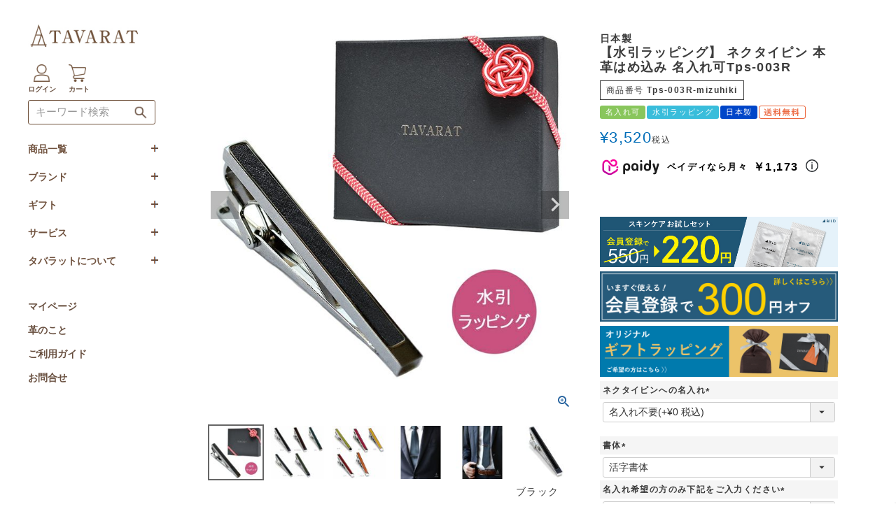

--- FILE ---
content_type: text/html;charset=UTF-8
request_url: https://www.tavarat.jp/c/mizuhiki/Tps-003R-mizuhiki
body_size: 21043
content:
<!DOCTYPE html>
<html lang="ja"><head>
  <meta charset="UTF-8">
  
  <title>【水引ラッピング】 ネクタイピン 本革はめ込み 名入れ可Tps-003R | TAVARAT公式オンラインストア</title>
  <meta name="viewport" content="width=device-width">


    <meta name="description" content="金属に本革をあしらったネクタイピン。シンプルさと高級感を兼ね備えた作りが魅力です。">
    <meta name="keywords" content="ブランド,人気,プレゼント,タイピン,シンプル,タイバー,ギフト,プレゼント,敬老の日,メンズ,クリスマス,就職祝い,転職祝い,おしゃれ,かっこいい,高級,結婚式,誕生日,黒,茶色,青,緑,赤,ピンク,黄色,オレンジ,メール便,贈り物">
  
  <link rel="stylesheet" href="https://tavarat.itembox.design/system/fs_style.css?t=20251118042548">
  <link rel="stylesheet" href="https://tavarat.itembox.design/generate/theme5/fs_theme.css?t=20251226155340">
  <link rel="stylesheet" href="https://tavarat.itembox.design/generate/theme5/fs_original.css?t=20251226155340">
  
  <link rel="canonical" href="https://www.tavarat.jp/c/tiepin-cufflinks/tiepin/Tps-003R-mizuhiki">
  
  
  
  
  <script>
    window._FS=window._FS||{};_FS.val={"tiktok":{"enabled":false,"pixelCode":null},"recaptcha":{"enabled":false,"siteKey":null},"clientInfo":{"memberId":"guest","fullName":"ゲスト","lastName":"","firstName":"ゲスト","nickName":"ゲスト","stageId":"","stageName":"","subscribedToNewsletter":"false","loggedIn":"false","totalPoints":"","activePoints":"","pendingPoints":"","purchasePointExpiration":"","specialPointExpiration":"","specialPoints":"","pointRate":"","companyName":"","membershipCardNo":"","wishlist":"","prefecture":""},"recommend3":{"measurable":true,"recommendable":true,"sandbox":false},"enhancedEC":{"ga4Dimensions":{"userScope":{"login":"{@ member.logged_in @}","stage":"{@ member.stage_order @}"}},"amazonCheckoutName":"Amazon Pay","measurementId":"G-8697W21C39","trackingId":"UA-86955655-2","dimensions":{"dimension1":{"key":"log","value":"{@ member.logged_in @}"},"dimension2":{"key":"mem","value":"{@ member.stage_order @}"}}},"shopKey":"tavarat","device":"PC","productType":"1","cart":{"stayOnPage":false}};
  </script>
  
  <script src="/shop/js/webstore-nr.js?t=20251118042548"></script>
  <script src="/shop/js/webstore-vg.js?t=20251118042548"></script>
  
  
    <script defer src="https://analytics.contents.by-fw.jp/script/v0/flywheel.js"></script>
    <script src="https://static.contents.by-fw.jp/flywheelRecommend/v0/flywheelHistory.js"></script>
    <script src="https://static.contents.by-fw.jp/flywheelRecommend/v0/flywheelRecommend.js"></script>
  
  
  
  
  
  
  
    <script type="text/javascript" >
      document.addEventListener('DOMContentLoaded', function() {
        _FS.CMATag('{"fs_member_id":"{@ member.id @}","fs_page_kind":"product","fs_product_url":"Tps-003R-mizuhiki"}')
      })
    </script>
  
  
  <script async src="https://s.yimg.jp/images/listing/tool/cv/ytag.js"></script>
<script>
window.yjDataLayer = window.yjDataLayer || [];
function ytag() { yjDataLayer.push(arguments); }
ytag({"type":"ycl_cookie"});
</script>
<script src="https://apis.google.com/js/platform.js?onload=renderOptIn" async defer></script>

<script>
  window.renderOptIn = function() {
    window.gapi.load('surveyoptin', function() {
      window.gapi.surveyoptin.render(
        {
          // REQUIRED FIELDS
          "merchant_id": 102039257,
          "order_id": "ORDER_ID",
          "email": "CUSTOMER_EMAIL",
          "delivery_country": "COUNTRY_CODE",
          "estimated_delivery_date": "YYYY-MM-DD",

          // OPTIONAL FIELDS
          "products": [{"gtin":"GTIN1"}, {"gtin":"GTIN2"}]
        });
    });
  }
</script>

<script src="https://apis.google.com/js/platform.js?onload=renderBadge" async defer></script>

<script>
  window.renderBadge = function() {
    var ratingBadgeContainer = document.createElement("div");
    document.body.appendChild(ratingBadgeContainer);
    window.gapi.load('ratingbadge', function() {
      window.gapi.ratingbadge.render(ratingBadgeContainer, {"merchant_id": 102039257});
    });
  }
</script>

<!-- b-dash tag manager -->
<script type="text/javascript" src="//cdn.activity.smart-bdash.com/tag-manager/bd-wl3kyr/btm.js" charset="UTF-8"></script>
<!-- end b-dash tag manager -->

<script type="text/javascript">
    window.AnyGift = {
      productCode: '/c/mizuhiki/Tps-003R-mizuhiki',
      storeId: 'tavarat',
    };
</script>
<script defer src="https://d1ioo46r7yo3cy.cloudfront.net/store.js"></script>

<!-- **サムネイル（フリーパーツ）↓↓ -->
<meta name="thumbnail" content="https://tavarat.itembox.design/product/002/000000000241/000000000241-01-xl.jpg?t&#x3D;20260115134420" />
<!-- **サムネイル（フリーパーツ）↑↑ -->
<!-- **OGPタグ（フリーパーツ）↓↓ -->
<meta property="og:title" content="【水引ラッピング】 ネクタイピン 本革はめ込み 名入れ可Tps-003R | TAVARAT公式オンラインストア">
<meta property="og:type" content="og:product">
<meta property="og:url" content="https://www.tavarat.jp/c/mizuhiki/Tps-003R-mizuhiki">
<meta property="og:image" content="https://tavarat.itembox.design/product/002/000000000241/000000000241-01-xl.jpg?t&#x3D;20260115134420">
<meta property="og:site_name" content="TAVARAT公式オンラインストア">
<meta property="og:description" content="金属に本革をあしらったネクタイピン。シンプルさと高級感を兼ね備えた作りが魅力です。">
<meta property="product:price:amount" content="3520">
<meta property="product:price:currency" content="JPY">
<meta property="product:product_link" content="https://www.tavarat.jp/c/mizuhiki/Tps-003R-mizuhiki">
<meta property="fb:app_id" content="1127494817398920">
<!-- **OGPタグ（フリーパーツ）↑↑ -->
<!-- iOS Safari and Chrome -->
<link rel="apple-touch-icon" sizes="192x192" href="https://tavarat.itembox.design/item/top/touch-icon.png">

<!-- Android標準ブラウザ(一部) -->
<link rel="shortcut icon" href="https://tavarat.itembox.design/item/top/touch-icon.png">
<link href="https://tavarat.itembox.design/item/top/re/footer/footer.css" rel="stylesheet" type="text/css" />
<link href="https://tavarat.itembox.design/item/top/re/sidemenu/sidemenu.css" rel="stylesheet" type="text/css" />
<link href="https://tavarat.itembox.design/item/top/re/sidemenu_accordion_neo.css" rel="stylesheet" type="text/css" />
<!--フォント-->
<link rel="preconnect" href="https://fonts.gstatic.com">
<link href="https://fonts.googleapis.com/css2?family=Bitter:ital,wght@0,100;0,200;0,300;0,400;0,600;0,700;0,800;0,900;1,100;1,200;1,300;1,400;1,500;1,600;1,700;1,800;1,900&display=swap" rel="stylesheet">
<!--ページトップ-->
<script type="text/javascript" src="https://tavarat.itembox.design/item/top/re/pagetop.js"></script>
<script src="http://ajax.googleapis.com/ajax/libs/jquery/1.9.1/jquery.min.js"></script>
<!--ページトップ-->
<script src="https://ajax.googleapis.com/ajax/libs/jquery/1.10.2/jquery.min.js"></script>
<script type="text/javascript" src="https://tavarat.itembox.design/item/top/re/sidemenu_accordion_neo.js"></script>
<script type="text/javascript"><!--
   if( self != top ) { top.location = self.location; }
// --></script>
<!--サイドメニュー-->
<script src="http://ajax.googleapis.com/ajax/libs/jquery/1.12.3/jquery.min.js"></script>

<script type="text/javascript">
(function($) {
    $(function () {
        $('.sub-menu').on({
            'mouseenter': function () {
                $(this).addClass('is-active');
            },
            'mouseleave': function () {
                $(this).removeClass('is-active');
            }
        });
        $('#nav-toggle,#overlay').on('click', function() {
            $('body').toggleClass('open');
        });
    });
})(jQuery);
</script>

<script async src="https://www.googletagmanager.com/gtag/js?id=G-8697W21C39"></script>

<script><!--
_FS.setTrackingTag('%3Cscript+type%3D%22text%2Fjavascript%22%3Ercm_user_id+%3D%27%7B%40+member.id+%40%7D%27%3B%3C%2Fscript%3E%0A%3Cscript+type%3D%22text%2Fjavascript%22%3E%0Awindow.tr%3Dwindow.tr%7C%7Cfunction%28%29%7Btr.q%3D%5B%5D%3Btr.q.push%28arguments%29%7D%3B%0Awindow.sendTrack+%3D+window.sendTrack+%7C%7C+function%28obj%2Cevent%29+%7B%0Aobj%5B%22sendId%22%5D+%3D+%22tavarat.jp%22%3B%0Atr.tr_obj%3Dobj%3Btr%28%22send%22%2Cevent%29%3Btracking%28%29%3B%7D%3C%2Fscript%3E%0A%3Cscript+src%3D%22%2F%2Fc4.k-crm.jp%2Ftracking.js%22%3E%3C%2Fscript%3E%0A%3Cscript+type%3D%22text%2Fjavascript%22%3E%0Avar+trackBody%3D+%5B%5D%3B%0AtrackBody%5B%22userId%22%5D+%3D%22%7B%40+member.id+%40%7D%22%3B%0AsendTrack%28trackBody%2C%22normal%22%29%3B%0A%3C%2Fscript%3E%0A%3C%21--+Google+tag+%28gtag.js%29+--%3E%0A%3Cscript+async+src%3D%22https%3A%2F%2Fwww.googletagmanager.com%2Fgtag%2Fjs%3Fid%3DAW-963254198%22%3E%3C%2Fscript%3E%0A%3Cscript%3E%0A++window.dataLayer+%3D+window.dataLayer+%7C%7C+%5B%5D%3B%0A++function+gtag%28%29%7BdataLayer.push%28arguments%29%3B%7D%0A++gtag%28%27js%27%2C+new+Date%28%29%29%3B%0A%0A++gtag%28%27config%27%2C+%27AW-963254198%27%2C+%7B+%27+allow_enhanced_conversions%27%3Atrue+%7D%29%3B%0A%3C%2Fscript%3E%0A%0A%3Cscript%3E%0Agtag%28%27event%27%2C%27view_item%27%2C+%7B%0A%27value%27%3A+3520%2C%0A%27items%27%3A+%5B%0A%7B%0A%27id%27%3A+241%2C%0A%27google_business_vertical%27%3A+%27retail%27%0A%7D%0A%5D%0A%7D%29%3B%0A%3C%2Fscript%3E%0A%3C%21--+Meta+Pixel+Code+--%3E%0A%3Cscript%3E%0A%21function%28f%2Cb%2Ce%2Cv%2Cn%2Ct%2Cs%29%0A%7Bif%28f.fbq%29return%3Bn%3Df.fbq%3Dfunction%28%29%7Bn.callMethod%3F%0An.callMethod.apply%28n%2Carguments%29%3An.queue.push%28arguments%29%7D%3B%0Aif%28%21f._fbq%29f._fbq%3Dn%3Bn.push%3Dn%3Bn.loaded%3D%210%3Bn.version%3D%272.0%27%3B%0An.queue%3D%5B%5D%3Bt%3Db.createElement%28e%29%3Bt.async%3D%210%3B%0At.src%3Dv%3Bs%3Db.getElementsByTagName%28e%29%5B0%5D%3B%0As.parentNode.insertBefore%28t%2Cs%29%7D%28window%2C+document%2C%27script%27%2C%0A%27https%3A%2F%2Fconnect.facebook.net%2Fen_US%2Ffbevents.js%27%29%3B%0Afbq%28%27init%27%2C+%27132948895084210%27%29%3B%0Afbq%28%27track%27%2C+%27PageView%27%29%3B%0A%3C%2Fscript%3E%0A%3Cnoscript%3E%3Cimg+height%3D%221%22+width%3D%221%22+style%3D%22display%3Anone%22%0Asrc%3D%22https%3A%2F%2Fwww.facebook.com%2Ftr%3Fid%3D132948895084210%26ev%3DPageView%26noscript%3D1%22%0A%2F%3E%3C%2Fnoscript%3E%0A%3C%21--+End+Meta+Pixel+Code+--%3E%0A%3Cscript%3E%0Afbq%28%27track%27%2C+%27ViewContent%27%2C+%7B%0A++++content_ids%3A+%27Tps-003R-mizuhiki%27%2C%0A++++content_category%3A+%27product%27%2C%0A++++content_name%3A+%27%E3%80%90%E6%B0%B4%E5%BC%95%E3%83%A9%E3%83%83%E3%83%94%E3%83%B3%E3%82%B0%E3%80%91+%E3%83%8D%E3%82%AF%E3%82%BF%E3%82%A4%E3%83%94%E3%83%B3+%E6%9C%AC%E9%9D%A9%E3%81%AF%E3%82%81%E8%BE%BC%E3%81%BF+%E5%90%8D%E5%85%A5%E3%82%8C%E5%8F%AFTps-003R%27%2C%0A++++content_type%3A+%27product%27%2C%0A++++currency%3A+%27JPY%27%2C%0A++++value%3A+%273520%27%0A%7D%29%3B%0A%3C%2Fscript%3E%0A%3Cscript%3E%28function%28w%2Cd%2Ct%2Cr%2Cu%29%7Bvar+f%2Cn%2Ci%3Bw%5Bu%5D%3Dw%5Bu%5D%7C%7C%5B%5D%2Cf%3Dfunction%28%29%7Bvar+o%3D%7Bti%3A%22343090595%22%2C+enableAutoSpaTracking%3A+true%7D%3Bo.q%3Dw%5Bu%5D%2Cw%5Bu%5D%3Dnew+UET%28o%29%2Cw%5Bu%5D.push%28%22pageLoad%22%29%7D%2Cn%3Dd.createElement%28t%29%2Cn.src%3Dr%2Cn.async%3D1%2Cn.onload%3Dn.onreadystatechange%3Dfunction%28%29%7Bvar+s%3Dthis.readyState%3Bs%26%26s%21%3D%3D%22loaded%22%26%26s%21%3D%3D%22complete%22%7C%7C%28f%28%29%2Cn.onload%3Dn.onreadystatechange%3Dnull%29%7D%2Ci%3Dd.getElementsByTagName%28t%29%5B0%5D%2Ci.parentNode.insertBefore%28n%2Ci%29%7D%29%28window%2Cdocument%2C%22script%22%2C%22%2F%2Fbat.bing.com%2Fbat.js%22%2C%22uetq%22%29%3B%3C%2Fscript%3E%0A%3Cscript+async+src%3D%22https%3A%2F%2Fs.yimg.jp%2Fimages%2Flisting%2Ftool%2Fcv%2Fytag.js%22%3E%3C%2Fscript%3E%0A%3Cscript%3E%0Awindow.yjDataLayer+%3D+window.yjDataLayer+%7C%7C+%5B%5D%3B%0Afunction+ytag%28%29+%7B+yjDataLayer.push%28arguments%29%3B+%7D%0Aytag%28%7B%22type%22%3A%22ycl_cookie%22%7D%29%3B%0A%3C%2Fscript%3E');
--></script>
</head>
<body class="fs-body-product fs-body-product-Tps-003R-mizuhiki" id="fs_ProductDetails">
<script><!--
_FS.setTrackingTag('%3C%21--+%E5%95%86%E5%93%81%E8%A9%B3%E7%B4%B0%E3%83%9A%E3%83%BC%E3%82%B8%28LTVLAB%29S+--%3E%0A%3Cscript+type%3D%22text%2Fjavascript%22%3E%0Avar+trackBody+%3D+%5B%5D%3B%0AtrackBody%5B%22userId%22%5D+%3D+%22%7B%40+member.id+%40%7D%22%3B%0AsendTrack%28trackBody%2C+%22normal%22%29%3B%0A%3C%2Fscript%3E%0A%3Cscript+type%3D%22text%2Fjavascript%22%3E%0Avar+trackBody+%3D+%5B%5D%3B%0Avar+product+%3D+%5B%5D%3B%0Aproduct+%3D+%5B%5D%3B%0Aproduct%5B%22id%22%5D+%3D+%22Tps-003R-mizuhiki%22%3B%0Aproduct%5B%22name%22%5D+%3D+%22%E3%80%90%E6%B0%B4%E5%BC%95%E3%83%A9%E3%83%83%E3%83%94%E3%83%B3%E3%82%B0%E3%80%91+%E3%83%8D%E3%82%AF%E3%82%BF%E3%82%A4%E3%83%94%E3%83%B3+%E6%9C%AC%E9%9D%A9%E3%81%AF%E3%82%81%E8%BE%BC%E3%81%BF+%E5%90%8D%E5%85%A5%E3%82%8C%E5%8F%AFTps-003R%22%3B%0Aproduct%5B%22url%22%5D+%3D+%22https%3A%2F%2Fwww.tavarat.jp%2Fc%2Ftiepin-cufflinks%2Ftiepin%2FTps-003R-mizuhiki%22%3B%0Aproduct%5B%22price%22%5D+%3D+%223520%22%3B%0Aproduct%5B%22imgUrl%22%5D+%3D+%22https%3A%2F%2Ftavarat.itembox.design%2Fproduct%2F002%2F000000000241%2F000000000241-01-l.jpg%3Ft%3D20260115134420%22%3B%0AtrackBody.push%28product%29%3B%0AtrackBody%5B%22userId%22%5D+%3D+%22%7B%40+member.id+%40%7D%22%3B%0AsendTrack%28trackBody%2C+%22view%22%29%3B%0A%3C%2Fscript%3E%0A%3Cscript+src%3D%22%2F%2Fc4.k-crm.jp%2Ffuture-shop-feature2.js%22%3E%3C%2Fscript%3E%0A%3C%21--+%E5%95%86%E5%93%81%E8%A9%B3%E7%B4%B0%E3%83%9A%E3%83%BC%E3%82%B8%28LTVLAB%29E+--%3E%0A');
--></script>
<div class="fs-l-page">
<header id="global-head">
<h1 id="brand-logo"><a href="https://www.tavarat.jp/"><img src="https://tavarat.itembox.design/item/top/re/img/tavarat_logo_web_re_sp2.jpg" width="60%" class="sp"></a>
</h1>
</header>

<div id="nav-toggle">
<div>
<span></span>
<span></span>
<span></span>
</div>
</div>

<aside id="sidebar">
<nav id="global-nav">

<div id="side-menu">
<li class="logo"><a href="https://www.tavarat.jp/" target="_top"><img src="https://tavarat.itembox.design/item/top/re/img/tavarat_logo_web_pc.jpg" width="160px" class="pc"></a></li><br><br>
<ul class="icon">
<!--
<li>
<a href="https://www.tavarat.jp/my/top" target="_top"><img src="https://tavarat.itembox.design/item/top/re/img/icon.png" width="25px"></a>
</li>
-->
<center>
<div class="fs-clientInfo">
<span class="logout my-{@ member.logged_in @}"><a href="/p/logout"><img src="https://tavarat.itembox.design/item/top/re/img/icon.png" width="25px" style=" margin-bottom:6px;"><br><font size="1px"><b>ログアウト</b></font></a></span>
<span class="login my-{@ member.logged_in @}"><a href="/p/login"><img src="https://tavarat.itembox.design/item/top/re/img/icon.png" width="25px" style=" margin-bottom:6px;"><br><font size="1px"><b>ログイン</b></font></a></span>
</div>
</center>
<li style="padding-left:10px;">
<a href="https://www.tavarat.jp/p/cart" target="_top"><img src="https://tavarat.itembox.design/item/top/re/img/cart.png" width="25px" style=" margin:0px 0px 6px 8px;">
<br><font size="1px"><b> &ensp; カート</b></font></a>
</a>

</li>
</ul>
<!-- **商品キーワード検索フォーム（フリーパーツ）↓↓ -->
<div id="search">
<img src="https://tavarat.itembox.design/item/top/re/img/seach_button.png" alt="検索" onclick="search_submit();" id="search_btn" width="35px">
<input type="text" name="q" size="23" maxlength="20" value="キーワード検索" id="keyword" onfocus="search_window_flag(1);" onblur="search_window_flag(0);" onkeydown="enter();">
</div>

<!-- **商品キーワード検索フォーム（フリーパーツ）↑↑ -->

<!-- Contenedor -->
<ul id="accordion" class="accordion">
<li>
<div class="link2" ><i class="fa fa-paint-brush"></i>商品一覧<i class="fa fa-chevron-down"><img src="https://tavarat.itembox.design/item/top/re/img/plus.jpg" class="plus"></i></div>
<ul class="submenu">
<li><a href="https://www.tavarat.jp/c/belt/" target="_top">ベルト</a></li>
<li><a href="https://www.tavarat.jp/c/business_card_case/" target="_top">名刺入れ/パスケース</a></li>
<li><a href="https://www.tavarat.jp/c/etcetera/towel" target="_top">タオルハンカチ</a></li>
<li><a href="https://www.tavarat.jp/c/skincare" target="_top">スキンケア</a></li>
<li><a href="https://www.tavarat.jp/c/skincare/uvcare" target="_top">日焼け止め</a></li>
<li><a href="https://www.tavarat.jp/c/wallet" target="_top">財布/小銭入れ</a></li>
<li><a href="https://www.tavarat.jp/c/moneyclip" target="_top">マネークリップ</a></li>
<li><a href="https://www.tavarat.jp/c/tie" target="_top">ネクタイ</a></li>
<li><a href="https://www.tavarat.jp/c/tiepin-cufflinks" target="_top">ネクタイピン・カフス<br>バングル</a></li>
<li><a href="https://www.tavarat.jp/c/keyholder" target="_top">キーホルダー/キーケース</a></li>  
<li><a href="https://www.tavarat.jp/c/scarf" target="_top">マフラー</a></li>
<li><a href="https://www.tavarat.jp/c/scarf-stall" target="_top">ストール・手袋・ネックウォーマー</a></li>
<li><a href="https://www.tavarat.jp/c/bag" target="_top">バッグ/ポーチ</a></li>
<li><a href="https://www.tavarat.jp/c/skincare" target="_top">スキンケア</a></li>   
<li><a href="https://www.tavarat.jp/c/etcetera" target="_top">革小物/その他雑貨</a></li>           
<li><a href="https://www.tavarat.jp/c/horidashimono" target="_top">掘り出し市</a></li>
<li><a href="https://www.tavarat.jp/c/outlet" target="_top">アウトレット</a></li>
<li><a href="https://www.tavarat.jp/c/maintenance/maintenance-item" target="_top">お手入れ</a></li>
</ul>
</li>
<li>
<div class="link2" ><i class="fa fa-paint-brush"></i>ブランド<i class="fa fa-chevron-down"><img src="https://tavarat.itembox.design/item/top/re/img/plus.jpg" class="plus"></i></div>
<ul class="submenu">
<li><a href="https://www.tavarat.jp/c/BRAND/TAVARAT" target="_top">TAVARAT BRAND</a></li>
<li><a href="https://www.tavarat.jp/c/skincare" target="_top">BILD</a></li>
<li><a href="https://www.tavarat.jp/c/BRAND/aso" target="_top">aso</a></li>
<li><a href="https://www.tavarat.jp/c/BRAND/clife" target="_top">clife</a></li>
<li><a href="https://www.tavarat.jp/c/BRAND/Flathority" target="_top">Flathority</a></li>
<li><a href="https://www.tavarat.jp/c/BRAND/LEZALI" target="_top">LEZALI</a></li>
</ul>
</li>

<li>
<div class="link2" ><i class="fa fa-paint-brush"></i>ギフト<i class="fa fa-chevron-down"><img src="https://tavarat.itembox.design/item/top/re/img/plus.jpg" class="plus"></i></div>
<ul class="submenu">
<li><a href="https://www.tavarat.jp/c/gift/birthday" target="_top">誕生日プレゼント</a></li>
<li><a href="https://www.tavarat.jp/c/gift/scene1" target="_top">旦那様・彼氏へ</a></li>
<li><a href="https://www.tavarat.jp/f/freshers" target="_top">新生活特集</a></li>
<li><a href="https://www.tavarat.jp/c/wrapping" target="_top">ギフトラッピングについて</a></li>
<li><a href="https://www.tavarat.jp/c/mizuhiki" target="_top">水引ラッピング</a></li>
</ul>
</li>

<li>
<div class="link2" ><i class="fa fa-paint-brush"></i>サービス<i class="fa fa-chevron-down"><img src="https://tavarat.itembox.design/item/top/re/img/plus.jpg" class="plus"></i></div>
<ul class="submenu">
<li><a href="https://www.tavarat.jp/f/kokuin" target="_top">名入れ刻印</a></li>
<li><a href="https://www.tavarat.jp/f/henpin" target="_top">返品について</a></li>
<li><a href="https://www.tavarat.jp/f/ooguti2" target="_top">大口注文</a></li>
<!--<li><a href="https://retailer.orosy.com/wholesale/ea8057cc-90b1-48f0-a367-be96f7d87eb9" target="_blank">卸販売</a></li>-->
</ul>
</li>


<li>
<div class="link2" ><i class="fa fa-paint-brush"></i>タバラットについて<i class="fa fa-chevron-down"><img src="https://tavarat.itembox.design/item/top/re/img/plus.jpg" class="plus"></i></div>
<ul class="submenu">
<li><a href="https://www.tavarat.jp/f/brand-concept" target="_top">TAVARATとは</a></li>
<li><a href="https://www.tavarat.jp/c/media" target="_top">メディア掲載情報</a></li>
</ul>
</li>


<li>
<div class="link yohaku"><a href="https://www.tavarat.jp/my/top" target="_top"><b>マイページ</b></a></div>
</li>



</li>
<li>
<div class="link"><a href="https://www.tavarat.jp/f/reather.info" target="_top"><b>革のこと</b>　　</a></div>
</li>
<!--    <li>
<div class="link"><a href="https://www.tavarat.jp/c/media" target="_top"><b>メディア情報</b>　　　</a></div>
</li> 
-->
<li>
<div class="link"><a href="https://www.tavarat.jp/f/guide" target="_top"><b>ご利用ガイド</b></a></div>
</li>

<li>
<div class="link"><a href="https://form.run/@tavarat-0001" target="_top"><b>お問合せ</b>　　　</a></div>
</li>  
</ul>


<br>
<br>
<br>
<br>
<!--<a href="https://www.tavarat.jp/f/2021SALE"><img src="https://tavarat.itembox.design/item/img/sale/2021_sale_bn200.jpg" ></a>-->
</div>


</nav>
</aside>

<main class="fs-l-main fs-l-product4"><div id="fs-page-error-container" class="fs-c-panelContainer">
  
  
</div>
<aside class="fs-p-drawer fs-l-sideArea">


</aside>
<section class="fs-l-pageMain"><!-- **商品詳細エリア（システムパーツグループ）↓↓ -->
<form id="fs_form">
<input type="hidden" name="productId" value="241">

<div class="fs-l-productLayout fs-system-product" data-product-id="241" data-vertical-variation-no="" data-horizontal-variation-no=""><div class="fs-l-productLayout__item fs-l-productLayout__item--1">
<!-- **商品画像パーツ・フリック（システムパーツ ）↓↓ -->
<div class="fs-c-productCarouselMainImage">
  <div class="fs-c-productCarouselMainImage__carousel fs-c-slick" id="fs_productCarouselMainImage">
    
      
        <figure class="fs-c-productCarouselMainImage__image" aria-hidden="true" tabindex="-1" data-sub-image-url="https://tavarat.itembox.design/product/002/000000000241/000000000241-01-xs.jpg?t&#x3D;20260115134420" data-enlarged-image-url="https://tavarat.itembox.design/product/002/000000000241/000000000241-01-l.jpg?t&#x3D;20260115134420">
          <img src="https://tavarat.itembox.design/product/002/000000000241/000000000241-01-xl.jpg?t&#x3D;20260115134420" alt="水引ラッピング　本革ネクタイピン"
          
            data-vertical-variation-no=""
            data-variation-thumbnail="false"
            data-representative-variation="false"
          
          >
          
        </figure>
      
     
      
        <figure class="fs-c-productCarouselMainImage__image" aria-hidden="true" tabindex="-1" data-sub-image-url="https://tavarat.itembox.design/product/002/000000000241/000000000241-02-xs.jpg?t&#x3D;20260115134420" data-enlarged-image-url="https://tavarat.itembox.design/product/002/000000000241/000000000241-02-l.jpg?t&#x3D;20260115134420">
          <img src="https://tavarat.itembox.design/product/002/000000000241/000000000241-02-xl.jpg?t&#x3D;20260115134420" alt=""
          
            data-vertical-variation-no=""
            data-variation-thumbnail="false"
            data-representative-variation="false"
          
          >
          
        </figure>
      
     
      
        <figure class="fs-c-productCarouselMainImage__image" aria-hidden="true" tabindex="-1" data-sub-image-url="https://tavarat.itembox.design/product/002/000000000241/000000000241-03-xs.jpg?t&#x3D;20260115134420" data-enlarged-image-url="https://tavarat.itembox.design/product/002/000000000241/000000000241-03-l.jpg?t&#x3D;20260115134420">
          <img src="https://tavarat.itembox.design/product/002/000000000241/000000000241-03-xl.jpg?t&#x3D;20260115134420" alt=""
          
            data-vertical-variation-no=""
            data-variation-thumbnail="false"
            data-representative-variation="false"
          
          >
          
        </figure>
      
     
      
        <figure class="fs-c-productCarouselMainImage__image" aria-hidden="true" tabindex="-1" data-sub-image-url="https://tavarat.itembox.design/product/002/000000000241/000000000241-04-xs.jpg?t&#x3D;20260115134420" data-enlarged-image-url="https://tavarat.itembox.design/product/002/000000000241/000000000241-04-l.jpg?t&#x3D;20260115134420">
          <img src="https://tavarat.itembox.design/product/002/000000000241/000000000241-04-xl.jpg?t&#x3D;20260115134420" alt=""
          
            data-vertical-variation-no=""
            data-variation-thumbnail="false"
            data-representative-variation="false"
          
          >
          
        </figure>
      
     
      
        <figure class="fs-c-productCarouselMainImage__image" aria-hidden="true" tabindex="-1" data-sub-image-url="https://tavarat.itembox.design/product/002/000000000241/000000000241-05-xs.jpg?t&#x3D;20260115134420" data-enlarged-image-url="https://tavarat.itembox.design/product/002/000000000241/000000000241-05-l.jpg?t&#x3D;20260115134420">
          <img src="https://tavarat.itembox.design/product/002/000000000241/000000000241-05-xl.jpg?t&#x3D;20260115134420" alt=""
          
            data-vertical-variation-no=""
            data-variation-thumbnail="false"
            data-representative-variation="false"
          
          >
          
        </figure>
      
     
      
        <figure class="fs-c-productCarouselMainImage__image" aria-hidden="true" tabindex="-1" data-sub-image-url="https://tavarat.itembox.design/product/002/000000000241/000000000241-06-xs.jpg?t&#x3D;20260115134420" data-enlarged-image-url="https://tavarat.itembox.design/product/002/000000000241/000000000241-06-l.jpg?t&#x3D;20260115134420">
          <img src="https://tavarat.itembox.design/product/002/000000000241/000000000241-06-xl.jpg?t&#x3D;20260115134420" alt="ブラック"
          
            data-vertical-variation-no="16"
            data-variation-thumbnail="true"
            data-representative-variation="true"
          
          >
          
            <figcaption class="fs-c-productCarouselMainImage__image__caption">ブラック</figcaption>
          
        </figure>
      
     
      
        <figure class="fs-c-productCarouselMainImage__image" aria-hidden="true" tabindex="-1" data-sub-image-url="https://tavarat.itembox.design/product/002/000000000241/000000000241-07-xs.jpg?t&#x3D;20260115134420" data-enlarged-image-url="https://tavarat.itembox.design/product/002/000000000241/000000000241-07-l.jpg?t&#x3D;20260115134420">
          <img src="https://tavarat.itembox.design/product/002/000000000241/000000000241-07-xl.jpg?t&#x3D;20260115134420" alt="ダークブラウン"
          
            data-vertical-variation-no="17"
            data-variation-thumbnail="true"
            data-representative-variation="false"
          
          >
          
            <figcaption class="fs-c-productCarouselMainImage__image__caption">ダークブラウン</figcaption>
          
        </figure>
      
     
      
        <figure class="fs-c-productCarouselMainImage__image" aria-hidden="true" tabindex="-1" data-sub-image-url="https://tavarat.itembox.design/product/002/000000000241/000000000241-08-xs.jpg?t&#x3D;20260115134420" data-enlarged-image-url="https://tavarat.itembox.design/product/002/000000000241/000000000241-08-l.jpg?t&#x3D;20260115134420">
          <img src="https://tavarat.itembox.design/product/002/000000000241/000000000241-08-xl.jpg?t&#x3D;20260115134420" alt="ネイビー"
          
            data-vertical-variation-no="18"
            data-variation-thumbnail="true"
            data-representative-variation="false"
          
          >
          
            <figcaption class="fs-c-productCarouselMainImage__image__caption">ネイビー</figcaption>
          
        </figure>
      
     
      
        <figure class="fs-c-productCarouselMainImage__image" aria-hidden="true" tabindex="-1" data-sub-image-url="https://tavarat.itembox.design/product/002/000000000241/000000000241-09-xs.jpg?t&#x3D;20260115134420" data-enlarged-image-url="https://tavarat.itembox.design/product/002/000000000241/000000000241-09-l.jpg?t&#x3D;20260115134420">
          <img src="https://tavarat.itembox.design/product/002/000000000241/000000000241-09-xl.jpg?t&#x3D;20260115134420" alt="ブルー"
          
            data-vertical-variation-no="19"
            data-variation-thumbnail="true"
            data-representative-variation="false"
          
          >
          
            <figcaption class="fs-c-productCarouselMainImage__image__caption">ブルー</figcaption>
          
        </figure>
      
     
      
        <figure class="fs-c-productCarouselMainImage__image" aria-hidden="true" tabindex="-1" data-sub-image-url="https://tavarat.itembox.design/product/002/000000000241/000000000241-10-xs.jpg?t&#x3D;20260115134420" data-enlarged-image-url="https://tavarat.itembox.design/product/002/000000000241/000000000241-10-l.jpg?t&#x3D;20260115134420">
          <img src="https://tavarat.itembox.design/product/002/000000000241/000000000241-10-xl.jpg?t&#x3D;20260115134420" alt="ダークグリーン"
          
            data-vertical-variation-no="26"
            data-variation-thumbnail="true"
            data-representative-variation="false"
          
          >
          
            <figcaption class="fs-c-productCarouselMainImage__image__caption">ダークグリーン</figcaption>
          
        </figure>
      
     
      
        <figure class="fs-c-productCarouselMainImage__image" aria-hidden="true" tabindex="-1" data-sub-image-url="https://tavarat.itembox.design/product/002/000000000241/000000000241-11-xs.jpg?t&#x3D;20260115134420" data-enlarged-image-url="https://tavarat.itembox.design/product/002/000000000241/000000000241-11-l.jpg?t&#x3D;20260115134420">
          <img src="https://tavarat.itembox.design/product/002/000000000241/000000000241-11-xl.jpg?t&#x3D;20260115134420" alt="カーキ"
          
            data-vertical-variation-no="21"
            data-variation-thumbnail="true"
            data-representative-variation="false"
          
          >
          
            <figcaption class="fs-c-productCarouselMainImage__image__caption">カーキ</figcaption>
          
        </figure>
      
     
      
        <figure class="fs-c-productCarouselMainImage__image" aria-hidden="true" tabindex="-1" data-sub-image-url="https://tavarat.itembox.design/product/002/000000000241/000000000241-12-xs.jpg?t&#x3D;20260115134420" data-enlarged-image-url="https://tavarat.itembox.design/product/002/000000000241/000000000241-12-l.jpg?t&#x3D;20260115134420">
          <img src="https://tavarat.itembox.design/product/002/000000000241/000000000241-12-xl.jpg?t&#x3D;20260115134420" alt="レッド"
          
            data-vertical-variation-no="22"
            data-variation-thumbnail="true"
            data-representative-variation="false"
          
          >
          
            <figcaption class="fs-c-productCarouselMainImage__image__caption">レッド</figcaption>
          
        </figure>
      
     
      
        <figure class="fs-c-productCarouselMainImage__image" aria-hidden="true" tabindex="-1" data-sub-image-url="https://tavarat.itembox.design/product/002/000000000241/000000000241-13-xs.jpg?t&#x3D;20260115134420" data-enlarged-image-url="https://tavarat.itembox.design/product/002/000000000241/000000000241-13-l.jpg?t&#x3D;20260115134420">
          <img src="https://tavarat.itembox.design/product/002/000000000241/000000000241-13-xl.jpg?t&#x3D;20260115134420" alt="ピンク"
          
            data-vertical-variation-no="23"
            data-variation-thumbnail="true"
            data-representative-variation="false"
          
          >
          
            <figcaption class="fs-c-productCarouselMainImage__image__caption">ピンク</figcaption>
          
        </figure>
      
     
      
        <figure class="fs-c-productCarouselMainImage__image" aria-hidden="true" tabindex="-1" data-sub-image-url="https://tavarat.itembox.design/product/002/000000000241/000000000241-14-xs.jpg?t&#x3D;20260115134420" data-enlarged-image-url="https://tavarat.itembox.design/product/002/000000000241/000000000241-14-l.jpg?t&#x3D;20260115134420">
          <img src="https://tavarat.itembox.design/product/002/000000000241/000000000241-14-xl.jpg?t&#x3D;20260115134420" alt="オレンジ"
          
            data-vertical-variation-no="24"
            data-variation-thumbnail="false"
            data-representative-variation="false"
          
          >
          
            <figcaption class="fs-c-productCarouselMainImage__image__caption">オレンジ</figcaption>
          
        </figure>
      
     
      
        <figure class="fs-c-productCarouselMainImage__image" aria-hidden="true" tabindex="-1" data-sub-image-url="https://tavarat.itembox.design/product/002/000000000241/000000000241-16-xs.jpg?t&#x3D;20260115134420" data-enlarged-image-url="https://tavarat.itembox.design/product/002/000000000241/000000000241-16-l.jpg?t&#x3D;20260115134420">
          <img src="https://tavarat.itembox.design/product/002/000000000241/000000000241-16-xl.jpg?t&#x3D;20260115134420" alt="名入れ"
          
            data-vertical-variation-no=""
            data-variation-thumbnail="false"
            data-representative-variation="false"
          
          >
          
        </figure>
      
     
      
        <figure class="fs-c-productCarouselMainImage__image" aria-hidden="true" tabindex="-1" data-sub-image-url="https://tavarat.itembox.design/product/002/000000000241/000000000241-17-xs.jpg?t&#x3D;20260115134420" data-enlarged-image-url="https://tavarat.itembox.design/product/002/000000000241/000000000241-17-l.jpg?t&#x3D;20260115134420">
          <img src="https://tavarat.itembox.design/product/002/000000000241/000000000241-17-xl.jpg?t&#x3D;20260115134420" alt="名入れ"
          
            data-vertical-variation-no=""
            data-variation-thumbnail="false"
            data-representative-variation="false"
          
          >
          
        </figure>
      
     
      
        <figure class="fs-c-productCarouselMainImage__image" aria-hidden="true" tabindex="-1" data-sub-image-url="https://tavarat.itembox.design/product/002/000000000241/000000000241-15-xs.jpg?t&#x3D;20260115134420" data-enlarged-image-url="https://tavarat.itembox.design/product/002/000000000241/000000000241-15-l.jpg?t&#x3D;20260115134420">
          <img src="https://tavarat.itembox.design/product/002/000000000241/000000000241-15-xl.jpg?t&#x3D;20260115134420" alt="イエロー"
          
            data-vertical-variation-no="24"
            data-variation-thumbnail="true"
            data-representative-variation="false"
          
          >
          
            <figcaption class="fs-c-productCarouselMainImage__image__caption">オレンジ</figcaption>
          
        </figure>
      
     
      
        <figure class="fs-c-productCarouselMainImage__image" aria-hidden="true" tabindex="-1" data-sub-image-url="https://tavarat.itembox.design/product/002/000000000241/000000000241-18-xs.jpg?t&#x3D;20260115134420" data-enlarged-image-url="https://tavarat.itembox.design/product/002/000000000241/000000000241-18-l.jpg?t&#x3D;20260115134420">
          <img src="https://tavarat.itembox.design/product/002/000000000241/000000000241-18-xl.jpg?t&#x3D;20260115134420" alt="水引ラッピング"
          
            data-vertical-variation-no=""
            data-variation-thumbnail="false"
            data-representative-variation="false"
          
          >
          
        </figure>
      
     
      
        <figure class="fs-c-productCarouselMainImage__image" aria-hidden="true" tabindex="-1" data-sub-image-url="https://tavarat.itembox.design/product/002/000000000241/000000000241-19-xs.jpg?t&#x3D;20260115134420" data-enlarged-image-url="https://tavarat.itembox.design/product/002/000000000241/000000000241-19-l.jpg?t&#x3D;20260115134420">
          <img src="https://tavarat.itembox.design/product/002/000000000241/000000000241-19-xl.jpg?t&#x3D;20260115134420" alt="名刺入れ水引き"
          
            data-vertical-variation-no=""
            data-variation-thumbnail="false"
            data-representative-variation="false"
          
          >
          
        </figure>
      
     
  </div>
  <div class="fs-c-productCarouselMainImage__expandButton fs-c-buttonContainer">
    <button type="button" class="fs-c-button--viewExtendedImage fs-c-button--plain">
<span class="fs-c-button__label">画像拡大</span>
</button>
  </div>
</div>
<!-- **商品画像パーツ・フリック（システムパーツ）↑↑ -->
</div>
<div class="fs-l-productLayout__item fs-l-productLayout__item--2"><!-- **商品名パーツ（システムパーツ）↓↓ -->
<h1 class="fs-c-productNameHeading fs-c-heading">
  
  <span class="fs-c-productNameHeading__copy">日本製</span>
  
  <span class="fs-c-productNameHeading__name">【水引ラッピング】 ネクタイピン 本革はめ込み 名入れ可Tps-003R</span>
</h1>
<!-- **商品名パーツ（システムパーツ）↑↑ -->

<!-- **商品番号パーツ（システムパーツ）↓↓ -->
<div class="fs-c-productNumber">
  <span class="fs-c-productNumber__label">商品番号</span>
  <span class="fs-c-productNumber__number">Tps-003R-mizuhiki</span>
</div>
<!-- **商品番号パーツ（システムパーツ）↑↑ -->


  




<!-- **商品マークパーツ（システムパーツ）↓↓ -->
<div class="fs-c-productMarks">
  
    <ul class="fs-c-productMark">
      <li class="fs-c-productMark__item">
        <span class="fs-c-productMark__mark--35 fs-c-productMark__mark">
<span class="fs-c-productMark__label">名入れ可</span>
</span>

        </li>
      <li class="fs-c-productMark__item">
        <span class="fs-c-productMark__mark--38 fs-c-productMark__mark">
<span class="fs-c-productMark__label">水引ラッピング</span>
</span>

        </li>
      <li class="fs-c-productMark__item">
        <span class="fs-c-productMark__mark--39 fs-c-productMark__mark">
<span class="fs-c-productMark__label">日本製</span>
</span>

        </li>
      <li class="fs-c-productMark__item">
        <span class="fs-c-productMark__mark--image fs-c-productMark__mark">
<img src="https://tavarat.itembox.design/item/tag_souryou.png?t&#x3D;20260115135824" class="fs-c-productMark__image" alt="送料無料">		
</span>		

        </li>
      
    </ul>
  
  
</div>
<!-- **商品マークパーツ（システムパーツ）↑↑ -->


<!-- **商品価格パーツ（システムパーツ）↓↓ -->

<div class="fs-c-productPrices fs-c-productPrices--productDetail">
<div class="fs-c-productPrice fs-c-productPrice--selling">

  
    
    <span class="fs-c-productPrice__main">
      
      <span class="fs-c-productPrice__main__price fs-c-price">
        <span class="fs-c-price__currencyMark">&yen;</span>
        <span class="fs-c-price__value">3,520</span>
      </span>
    </span>
    <span class="fs-c-productPrice__addon">
      <span class="fs-c-productPrice__addon__label">税込</span>
    </span>
    
  

</div>

</div>

<!-- **商品価格パーツ（システムパーツ）↑↑ -->
<script src="https://cdn.paidy.com/promotional-messaging/general/paidy-opt-v2.js" defer="defer"></script>
<div class="_paidy-promotional-messaging" data-amount="3520"></div>


  <!-- **ポイントパーツ（システムパーツ）↓↓ -->
  
    <div class="fs-c-productPointDisplay">
      <span class="fs-c-productPointDisplay__label">[</span>
      <span class="fs-c-productPointDisplay__quantity">320</span>
      <span class="fs-c-productPointDisplay__unit">ポイント進呈 ]</span>
    </div>
  
  <!-- **ポイントパーツ（システムパーツ）↑↑ -->


<a href="https://www.tavarat.jp/c/skincare/BILD-sampleset"><img src="https://tavarat.itembox.design/item/img/bild-001/bild_pouch_bn_660.jpg" alt="BILDシリーズへ"></a>
<a href="https://www.tavarat.jp/p/register?utm_source=google&utm_medium=banner&utm_campaign=memberregistration"><img src="https://tavarat.itembox.design/item/top/re/footer/img/kaiin_bn.jpg" alt="会員登録で300円off"></a>
<a href="https://www.tavarat.jp/c/wrapping/gift-wrap"><img src="https://tavarat.itembox.design/item/img/gift/gift_cart_bn.jpg" alt="ギフトラッピングカートへ"></a>
  


<!-- **オプション価格パーツ（システムパーツ）↓↓ -->
<dl class="fs-c-productOption">
  
  
  <input type="hidden" name="productOptionsWithPrice[1].id" value="1">
  <dt class="fs-c-productOption__name">
    
    <label for="optionWithPrice_1" class="fs-c-productOption__label">ネクタイピンへの名入れ<span class="fs-c-requiredMark">(必須)</span></label>
    
  </dt>
  
  <dd class="fs-c-productOption__option">
    
    <div class="fs-c-productOption__field">
      <div class="fs-c-dropdown">
        <select id="optionWithPrice_1" name="productOptionsWithPrice[1].value" class="fs-c-dropdown__menu">
          
          
          <option value="naire-0">名入れ不要(+&yen;0 税込)</option>
          
          <option value="naire-1">名入れ希望(+&yen;550 税込)</option>
          
        </select>
      </div>
    </div>
    
    <div class="fs-c-productOption__comment"></div>
    
  </dd>
  
  
  
</dl>
<!-- **オプション価格パーツ（システムパーツ）↑↑ -->


<!-- **項目選択肢パーツ（システムパーツ）↓↓ -->
<dl class="fs-c-productSelection">
  
  
  <input type="hidden" name="productOptions[1].id" value="1">
  <dt class="fs-c-productSelection__name">
    
    <label for="option_1" class="fs-c-productSelection__label">書体<span class="fs-c-requiredMark">(必須)</span></label>
    
  </dt>
  
  <dd class="fs-c-productSelection__selection">
    <div class="fs-c-productSelection__field">
      <div class="fs-c-dropdown">
        <select id="option_1" name="productOptions[1].value" class="fs-c-dropdown__menu">
          
          
          <option value="活字書体">活字書体</option>
          
          <option value="筆記書体">筆記書体</option>
          
        </select>
      </div>
    </div>
  </dd>
  
  
  
  
  <input type="hidden" name="productOptions[2].id" value="2">
  <dt class="fs-c-productSelection__name">
    
    <label for="option_2" class="fs-c-productSelection__label">名入れ希望の方のみ下記をご入力ください<span class="fs-c-requiredMark">(必須)</span></label>
    
  </dt>
  
  <dd class="fs-c-productSelection__selection">
    <div class="fs-c-productSelection__field">
      <div class="fs-c-dropdown">
        <select id="option_2" name="productOptions[2].value" class="fs-c-dropdown__menu">
          
          
          <option value="確認しました">確認しました</option>
          
        </select>
      </div>
    </div>
  </dd>
  
  
  
  
  <input type="hidden" name="productOptions[3].id" value="3">
  <dt class="fs-c-productSelection__name">
    
    <label for="option_3" class="fs-c-productSelection__label">刻印する英字（名入れ+550円を希望される方のみ入力）12文字</label>
    
  </dt>
  
  <dd class="fs-c-productSelection__selection">
    <div class="fs-c-productSelection__field">
      <input type="text" id="option_3" name="productOptions[3].value" value="">
    </div>
  </dd>
  
  
  
</dl>
<!-- **項目選択肢パーツ（システムパーツ）↑↑ -->

<div id="cart"><!-- **カート・バリエーション選択スライダーパーツ（システムパーツ）↓↓ -->

  
  
      <input type="hidden" name="verticalVariationNo" value="none">
      <input type="hidden" name="horizontalVariationNo" value="none">
      <input type="hidden" name="verticalAdminNo" value="">
      <input type="hidden" name="horizontalAdminNo" value="">
      <input type="hidden" name="verticalVariationName" value="">
      <input type="hidden" name="horizontalVariationName" value="">
      <input type="hidden" name="staffStartSkuCode" value="">
      <input type="hidden" name="sliderVerticalVariationNo" value="">
      <input type="hidden" name="sliderHorizontalVariationNo" value="">
  





	
		
			
			<div class="fs-c-productChooseVariation">
	<div class="fs-c-productChooseVariation__variation" data-variation-unit-price-axis="true">
		<div class="fs-c-variationPanelList">
			<div class="fs-c-variationPanelList__label fs-c-variationLabel">
				<span class="fs-c-variationLabel__label">カラー</span>
				<span class="fs-c-variationLabel__value">選択してください  </span>
			</div>
			<ul class="fs-c-variationPanelList__list">
				
					<li class="fs-c-variationPanelList__list__item" data-axis-variation-no="16">
						<input type="radio" 
							name="variation_a_Y"
							id="fs_input_variation_16_Y_ht"
							class="fs-c-variationPanelList__radio"
							value="16"
							data-vertical-variation-no="16" 
							data-horizontal-variation-no="" 
							data-vertical-admin-no="-bk"
							data-horizontal-admin-no=""
							data-vertical-variation-name="ブラック"
							data-horizontal-variation-name=""
							data-staff-start-sku-code=""
							data-variation-price=""
							data-variation-point=""
							data-staff-start-sku-code=""
							
								data-button-code="1"
							
							
								data-subscription-button-code="3"
							
							>
						<label for="fs_input_variation_16_Y_ht" class="fs-c-variationPanelList__panel">
							<span class="fs-c-variationPanelList__panel__content">
								
									
										
											<span class="fs-c-variationPanelList__panel__image">
												
													<img src="https://tavarat.itembox.design/product/002/000000000241/000000000241-06-xs.jpg?t&#x3D;20260115134420" alt="ブラック">
												
											</span>
										
									
								
								<span class="fs-c-variationPanelList__panel__label">ブラック</span>
								<span class="fs-c-variationPanelList__panel__caption" style="display:none;" aria-hidden="true">
	
</span>

								<span class="fs-c-variationPanelList__panel__stock fs-c-variationPanelList__panel__stock
	"
	 style="display:none;" aria-hidden="true">
	
	
</span>

							</span>
							<span class="fs-c-variationPanelList__panel__price" style="display:none;" aria-hidden="true">
	
</span>

						</label>
					</li>
				
					<li class="fs-c-variationPanelList__list__item" data-axis-variation-no="17">
						<input type="radio" 
							name="variation_a_Y"
							id="fs_input_variation_17_Y_ht"
							class="fs-c-variationPanelList__radio"
							value="17"
							data-vertical-variation-no="17" 
							data-horizontal-variation-no="" 
							data-vertical-admin-no="-db"
							data-horizontal-admin-no=""
							data-vertical-variation-name="ダークブラウン"
							data-horizontal-variation-name=""
							data-staff-start-sku-code=""
							data-variation-price=""
							data-variation-point=""
							data-staff-start-sku-code=""
							
								data-button-code="1"
							
							
								data-subscription-button-code="3"
							
							>
						<label for="fs_input_variation_17_Y_ht" class="fs-c-variationPanelList__panel">
							<span class="fs-c-variationPanelList__panel__content">
								
									
										
											<span class="fs-c-variationPanelList__panel__image">
												
													<img src="https://tavarat.itembox.design/product/002/000000000241/000000000241-07-xs.jpg?t&#x3D;20260115134420" alt="ダークブラウン">
												
											</span>
										
									
								
								<span class="fs-c-variationPanelList__panel__label">ダークブラウン</span>
								<span class="fs-c-variationPanelList__panel__caption" style="display:none;" aria-hidden="true">
	
</span>

								<span class="fs-c-variationPanelList__panel__stock fs-c-variationPanelList__panel__stock
	"
	 style="display:none;" aria-hidden="true">
	
	
</span>

							</span>
							<span class="fs-c-variationPanelList__panel__price" style="display:none;" aria-hidden="true">
	
</span>

						</label>
					</li>
				
					<li class="fs-c-variationPanelList__list__item" data-axis-variation-no="18">
						<input type="radio" 
							name="variation_a_Y"
							id="fs_input_variation_18_Y_ht"
							class="fs-c-variationPanelList__radio"
							value="18"
							data-vertical-variation-no="18" 
							data-horizontal-variation-no="" 
							data-vertical-admin-no="-nv"
							data-horizontal-admin-no=""
							data-vertical-variation-name="ネイビー"
							data-horizontal-variation-name=""
							data-staff-start-sku-code=""
							data-variation-price=""
							data-variation-point=""
							data-staff-start-sku-code=""
							
								data-button-code="1"
							
							
								data-subscription-button-code="3"
							
							>
						<label for="fs_input_variation_18_Y_ht" class="fs-c-variationPanelList__panel">
							<span class="fs-c-variationPanelList__panel__content">
								
									
										
											<span class="fs-c-variationPanelList__panel__image">
												
													<img src="https://tavarat.itembox.design/product/002/000000000241/000000000241-08-xs.jpg?t&#x3D;20260115134420" alt="ネイビー">
												
											</span>
										
									
								
								<span class="fs-c-variationPanelList__panel__label">ネイビー</span>
								<span class="fs-c-variationPanelList__panel__caption" style="display:none;" aria-hidden="true">
	
</span>

								<span class="fs-c-variationPanelList__panel__stock fs-c-variationPanelList__panel__stock
	"
	 style="display:none;" aria-hidden="true">
	
	
</span>

							</span>
							<span class="fs-c-variationPanelList__panel__price" style="display:none;" aria-hidden="true">
	
</span>

						</label>
					</li>
				
					<li class="fs-c-variationPanelList__list__item" data-axis-variation-no="19">
						<input type="radio" 
							name="variation_a_Y"
							id="fs_input_variation_19_Y_ht"
							class="fs-c-variationPanelList__radio"
							value="19"
							data-vertical-variation-no="19" 
							data-horizontal-variation-no="" 
							data-vertical-admin-no="-lu"
							data-horizontal-admin-no=""
							data-vertical-variation-name="ブルー"
							data-horizontal-variation-name=""
							data-staff-start-sku-code=""
							data-variation-price=""
							data-variation-point=""
							data-staff-start-sku-code=""
							
								data-button-code="1"
							
							
								data-subscription-button-code="3"
							
							>
						<label for="fs_input_variation_19_Y_ht" class="fs-c-variationPanelList__panel">
							<span class="fs-c-variationPanelList__panel__content">
								
									
										
											<span class="fs-c-variationPanelList__panel__image">
												
													<img src="https://tavarat.itembox.design/product/002/000000000241/000000000241-09-xs.jpg?t&#x3D;20260115134420" alt="ブルー">
												
											</span>
										
									
								
								<span class="fs-c-variationPanelList__panel__label">ブルー</span>
								<span class="fs-c-variationPanelList__panel__caption" style="display:none;" aria-hidden="true">
	
</span>

								<span class="fs-c-variationPanelList__panel__stock fs-c-variationPanelList__panel__stock
	"
	 style="display:none;" aria-hidden="true">
	
	
</span>

							</span>
							<span class="fs-c-variationPanelList__panel__price" style="display:none;" aria-hidden="true">
	
</span>

						</label>
					</li>
				
					<li class="fs-c-variationPanelList__list__item" data-axis-variation-no="26">
						<input type="radio" 
							name="variation_a_Y"
							id="fs_input_variation_26_Y_ht"
							class="fs-c-variationPanelList__radio"
							value="26"
							data-vertical-variation-no="26" 
							data-horizontal-variation-no="" 
							data-vertical-admin-no="-dg"
							data-horizontal-admin-no=""
							data-vertical-variation-name="ダークグリーン"
							data-horizontal-variation-name=""
							data-staff-start-sku-code=""
							data-variation-price=""
							data-variation-point=""
							data-staff-start-sku-code=""
							
								data-button-code="1"
							
							
								data-subscription-button-code="3"
							
							>
						<label for="fs_input_variation_26_Y_ht" class="fs-c-variationPanelList__panel">
							<span class="fs-c-variationPanelList__panel__content">
								
									
										
											<span class="fs-c-variationPanelList__panel__image">
												
													<img src="https://tavarat.itembox.design/product/002/000000000241/000000000241-10-xs.jpg?t&#x3D;20260115134420" alt="ダークグリーン">
												
											</span>
										
									
								
								<span class="fs-c-variationPanelList__panel__label">ダークグリーン</span>
								<span class="fs-c-variationPanelList__panel__caption" style="display:none;" aria-hidden="true">
	
</span>

								<span class="fs-c-variationPanelList__panel__stock fs-c-variationPanelList__panel__stock
	"
	 style="display:none;" aria-hidden="true">
	
	
</span>

							</span>
							<span class="fs-c-variationPanelList__panel__price" style="display:none;" aria-hidden="true">
	
</span>

						</label>
					</li>
				
					<li class="fs-c-variationPanelList__list__item" data-axis-variation-no="21">
						<input type="radio" 
							name="variation_a_Y"
							id="fs_input_variation_21_Y_ht"
							class="fs-c-variationPanelList__radio"
							value="21"
							data-vertical-variation-no="21" 
							data-horizontal-variation-no="" 
							data-vertical-admin-no="-lg"
							data-horizontal-admin-no=""
							data-vertical-variation-name="カーキ"
							data-horizontal-variation-name=""
							data-staff-start-sku-code=""
							data-variation-price=""
							data-variation-point=""
							data-staff-start-sku-code=""
							
								data-button-code="1"
							
							
								data-subscription-button-code="3"
							
							>
						<label for="fs_input_variation_21_Y_ht" class="fs-c-variationPanelList__panel">
							<span class="fs-c-variationPanelList__panel__content">
								
									
										
											<span class="fs-c-variationPanelList__panel__image">
												
													<img src="https://tavarat.itembox.design/product/002/000000000241/000000000241-11-xs.jpg?t&#x3D;20260115134420" alt="カーキ">
												
											</span>
										
									
								
								<span class="fs-c-variationPanelList__panel__label">カーキ</span>
								<span class="fs-c-variationPanelList__panel__caption" style="display:none;" aria-hidden="true">
	
</span>

								<span class="fs-c-variationPanelList__panel__stock fs-c-variationPanelList__panel__stock
	"
	 style="display:none;" aria-hidden="true">
	
	
</span>

							</span>
							<span class="fs-c-variationPanelList__panel__price" style="display:none;" aria-hidden="true">
	
</span>

						</label>
					</li>
				
					<li class="fs-c-variationPanelList__list__item" data-axis-variation-no="22">
						<input type="radio" 
							name="variation_a_Y"
							id="fs_input_variation_22_Y_ht"
							class="fs-c-variationPanelList__radio"
							value="22"
							data-vertical-variation-no="22" 
							data-horizontal-variation-no="" 
							data-vertical-admin-no="-rd"
							data-horizontal-admin-no=""
							data-vertical-variation-name="レッド"
							data-horizontal-variation-name=""
							data-staff-start-sku-code=""
							data-variation-price=""
							data-variation-point=""
							data-staff-start-sku-code=""
							
								data-button-code="1"
							
							
								data-subscription-button-code="3"
							
							>
						<label for="fs_input_variation_22_Y_ht" class="fs-c-variationPanelList__panel">
							<span class="fs-c-variationPanelList__panel__content">
								
									
										
											<span class="fs-c-variationPanelList__panel__image">
												
													<img src="https://tavarat.itembox.design/product/002/000000000241/000000000241-12-xs.jpg?t&#x3D;20260115134420" alt="レッド">
												
											</span>
										
									
								
								<span class="fs-c-variationPanelList__panel__label">レッド</span>
								<span class="fs-c-variationPanelList__panel__caption" style="display:none;" aria-hidden="true">
	
</span>

								<span class="fs-c-variationPanelList__panel__stock fs-c-variationPanelList__panel__stock
	"
	 style="display:none;" aria-hidden="true">
	
	
</span>

							</span>
							<span class="fs-c-variationPanelList__panel__price" style="display:none;" aria-hidden="true">
	
</span>

						</label>
					</li>
				
					<li class="fs-c-variationPanelList__list__item" data-axis-variation-no="23">
						<input type="radio" 
							name="variation_a_Y"
							id="fs_input_variation_23_Y_ht"
							class="fs-c-variationPanelList__radio"
							value="23"
							data-vertical-variation-no="23" 
							data-horizontal-variation-no="" 
							data-vertical-admin-no="-pk"
							data-horizontal-admin-no=""
							data-vertical-variation-name="ピンク"
							data-horizontal-variation-name=""
							data-staff-start-sku-code=""
							data-variation-price=""
							data-variation-point=""
							data-staff-start-sku-code=""
							
								data-button-code="1"
							
							
								data-subscription-button-code="3"
							
							>
						<label for="fs_input_variation_23_Y_ht" class="fs-c-variationPanelList__panel">
							<span class="fs-c-variationPanelList__panel__content">
								
									
										
											<span class="fs-c-variationPanelList__panel__image">
												
													<img src="https://tavarat.itembox.design/product/002/000000000241/000000000241-13-xs.jpg?t&#x3D;20260115134420" alt="ピンク">
												
											</span>
										
									
								
								<span class="fs-c-variationPanelList__panel__label">ピンク</span>
								<span class="fs-c-variationPanelList__panel__caption" style="display:none;" aria-hidden="true">
	
</span>

								<span class="fs-c-variationPanelList__panel__stock fs-c-variationPanelList__panel__stock
	"
	 style="display:none;" aria-hidden="true">
	
	
</span>

							</span>
							<span class="fs-c-variationPanelList__panel__price" style="display:none;" aria-hidden="true">
	
</span>

						</label>
					</li>
				
					<li class="fs-c-variationPanelList__list__item" data-axis-variation-no="24">
						<input type="radio" 
							name="variation_a_Y"
							id="fs_input_variation_24_Y_ht"
							class="fs-c-variationPanelList__radio"
							value="24"
							data-vertical-variation-no="24" 
							data-horizontal-variation-no="" 
							data-vertical-admin-no="-or"
							data-horizontal-admin-no=""
							data-vertical-variation-name="オレンジ"
							data-horizontal-variation-name=""
							data-staff-start-sku-code=""
							data-variation-price=""
							data-variation-point=""
							data-staff-start-sku-code=""
							
								data-button-code="1"
							
							
								data-subscription-button-code="3"
							
							>
						<label for="fs_input_variation_24_Y_ht" class="fs-c-variationPanelList__panel">
							<span class="fs-c-variationPanelList__panel__content">
								
									
										
											<span class="fs-c-variationPanelList__panel__image">
												
													<img src="https://tavarat.itembox.design/product/002/000000000241/000000000241-15-xs.jpg?t&#x3D;20260115134420" alt="イエロー">
												
											</span>
										
									
								
								<span class="fs-c-variationPanelList__panel__label">オレンジ</span>
								<span class="fs-c-variationPanelList__panel__caption" style="display:none;" aria-hidden="true">
	
</span>

								<span class="fs-c-variationPanelList__panel__stock fs-c-variationPanelList__panel__stock
	"
	 style="display:none;" aria-hidden="true">
	
	
</span>

							</span>
							<span class="fs-c-variationPanelList__panel__price" style="display:none;" aria-hidden="true">
	
</span>

						</label>
					</li>
				
					<li class="fs-c-variationPanelList__list__item" data-axis-variation-no="27">
						<input type="radio" 
							name="variation_a_Y"
							id="fs_input_variation_27_Y_ht"
							class="fs-c-variationPanelList__radio"
							value="27"
							data-vertical-variation-no="27" 
							data-horizontal-variation-no="" 
							data-vertical-admin-no="-yl"
							data-horizontal-admin-no=""
							data-vertical-variation-name="イエロー"
							data-horizontal-variation-name=""
							data-staff-start-sku-code=""
							data-variation-price=""
							data-variation-point=""
							data-staff-start-sku-code=""
							
								data-button-code="1"
							
							
								data-subscription-button-code="3"
							
							>
						<label for="fs_input_variation_27_Y_ht" class="fs-c-variationPanelList__panel">
							<span class="fs-c-variationPanelList__panel__content">
								
									
										
											<span class="fs-c-variationPanelList__panel__image">
												
											</span>
										
									
								
								<span class="fs-c-variationPanelList__panel__label">イエロー</span>
								<span class="fs-c-variationPanelList__panel__caption" style="display:none;" aria-hidden="true">
	
</span>

								<span class="fs-c-variationPanelList__panel__stock fs-c-variationPanelList__panel__stock
	"
	 style="display:none;" aria-hidden="true">
	
	
</span>

							</span>
							<span class="fs-c-variationPanelList__panel__price" style="display:none;" aria-hidden="true">
	
</span>

						</label>
					</li>
				
			</ul>
		</div>
	</div>
</div>

		
	

	
		
			<div class="fs-c-productQuantityAndWishlist" data-product-id="241" data-vertical-variation-no="none" data-horizontal-variation-no="none">
				
					<span class="fs-c-productQuantityAndWishlist__wishlist fs-c-buttonContainer">
						<button type="button" class="fs-c-button--addToWishList--detail fs-c-button--particular is-disabled" disabled>
  <span class="fs-c-button__label">お気に入りに登録する</span>
</button>
					</span>
				
				 <span class="fs-c-productQuantityAndWishlist__quantity fs-c-quantity fs-system-assistTarget">
					<select name="quantity" class="fs-c-quantity__select fs-system-quantity-list" data-cart-type="normal">
    <option value="1" selected="">1</option>
    <option value="2">2</option>
    <option value="3">3</option>
    <option value="4">4</option>
    <option value="5">5</option>
    <option value="6">6</option>
    <option value="7">7</option>
    <option value="8">8</option>
    <option value="9">9</option>
    <option value="10">10+</option>
</select>
<input name="quantity" class="fs-c-quantity__number fs-system-quantity-text" value="1" maxlength="4" style="display:none" type="tel" data-cart-type="normal" disabled>
<span class="fs-c-quantity__message"></span>
				</span>
			</div>
			<div class="fs-c-productActionButton fs-c-buttonContainer" data-product-id="241" data-vertical-variation-no="none" data-horizontal-variation-no="none">
				 <button type="button" class="fs-c-button--addToCart--detail fs-c-button--primary">
<span class="fs-c-button__label">カートに入れる</span>
</button>
			</div>
		
	

	
	<script id="fs-cartarea-variation-slider-panel-caption-template" type="text/x-handlebars">
<span class="fs-c-variationPanelList__panel__caption"{{#unless variation.shippingScheduleLabel}} style="display:none;" aria-hidden="true"{{/unless}}>
	{{#if variation.shippingScheduleLabel}}
		{{variation.shippingScheduleLabel}}
	{{/if}}
</span>

</script>
	<script id="fs-cartarea-variation-slider-panel-stock-template" type="text/x-handlebars">
<span class="fs-c-variationPanelList__panel__stock fs-c-variationPanelList__panel__stock{{#if variation.variationLowInStock}}--lowInStock{{else if variation.variationOutOfStock}}--outOfStock{{/if}}
	{{#if variation.variationStockCount}} fs-c-variationPanelList__panel__stock--numberOfStock{{/if}}"
	{{#unless variation.displayVariationStock}} style="display:none;" aria-hidden="true"{{/unless}}>
	{{#if variation.variationStockCount}}
		{{{variation.variationStockCountLabel}}}
        <span class="fs-c-variationPanelList__panel__stockValue">{{{variation.variationStockCount}}}</span>
	{{/if}}
	{{#if variation.variationStockMessage}}
		{{{variation.variationStockMessage}}}
	{{/if}}
</span>

</script>
	
	<script id="fs-cartarea-variation-slider-price-template" type="text/x-handlebars">
<span class="fs-c-variationPanelList__panel__price"{{#unless variation.variationPrice}} style="display:none;" aria-hidden="true"{{/unless}}>
	{{#if variation.variationPrice}}
		<span class="fs-c-productVariationPrice">
			<span class="fs-c-productVariationPrice__price fs-c-price">
				<span class="fs-c-price__currencyMark">&yen;</span>
				<span class="fs-c-price__value">{{variation.variationPrice}}</span>
			</span>
			<span class="fs-c-productVariationPrice__addon">
				<span class="fs-c-productVariationPrice__addon__label">税込</span>
			</span>
		</span>
	{{/if}}
</span>

</script>

	<script class="fs-system-add_to_cart" type="text/html">
<button type="button" class="fs-c-button--addToCart--detail fs-c-button--primary">
<span class="fs-c-button__label">カートに入れる</span>
</button>
</script>
<script  class="fs-system-subscribe_to_arrival_notice" type="text/html">
<button type="button" class="fs-c-button--subscribeToArrivalNotice--detail fs-c-button--secondary">
<span class="fs-c-button__label">再入荷お知らせ</span>
</button>
</script>

<!-- **カート・バリエーション選択スライダーパーツ（システムパーツ）↑↑ -->
</div>
<div data-anygift="marker"></div>
<style>
.anygift-gift-ui__main-button {
  border-radius: 0px !important;
  height: 35px;
  font-size: 14px;
  width: 340px;
  margin: 0 auto;
  font-weight: 300;
}
.anygift-gift-ui__container {
  width: 100%;
}
@media only screen and (max-width: 768px) {
    .anygift-gift-ui__main-button {
        width: 240px;
    }
}

</style>
  
<center><img src="https://tavarat.itembox.design/item/cart_pay.jpg"></center>
<hr>
<p align="center"><font size="2px">通常1～3日以内に発送(土/日/祝日除く)<br>※<a href="https://www.tavarat.jp/f/kokuin">名入れ対象商品</a>で「加工あり」の場合は3～6日営業日に発送いたします。
</font></p>
<hr>




<table style="border: 1px solid #CCC;border-collapse: collapse;width: 100%;">
  <tr>
    <td style="padding:10px;background-color: #eeeeee;font-weight: bold; width: 100px;">素材</td>
    <td style="padding:10px;border: 1px solid #CCC;"> 真鍮 / 本革</td>
  </tr>
  <tr>
    <td style="padding:10px;border: 1px solid #CCC;background-color: #eeeeee;font-weight: bold; width: 100px;">サイズ</td>
    <td style="padding:10px;border: 1px solid #CCC;">約55×17×5mm </td>
  </tr>
  <tr>
    <td style="padding:10px;border: 1px solid #CCC;background-color: #eeeeee;font-weight: bold; width: 100px;">重さ</td>
    <td style="padding:10px;border: 1px solid #CCC;">約10g</td>
  </tr>
  <tr>
    <td style="padding:10px;border: 1px solid #CCC;background-color: #eeeeee;font-weight: bold; width: 100px;">原産国</td>
    <td style="padding:10px;border: 1px solid #CCC;">日本</td>
  </tr>
</table>
<p><a href="https://www.tavarat.jp/f/henpin" target="_blank">返品について</a></p>
<!-- **お問い合わせパーツ（システムパーツ） ↓↓ -->
<div class="fs-c-inquiryAboutProduct fs-c-buttonContainer fs-c-buttonContainer--inquiryAboutProduct" data-product-id="241">
  <button type="button" class="fs-c-button--inquiryAboutProduct fs-c-button--plain">
<span class="fs-c-button__label">商品についてのお問い合わせ</span>
</button>
</div>
<!-- **お問い合わせパーツ（システムパーツ） ↑↑ -->
<script id="fs-productInquiries-template" type="text/x-handlebars">
<aside class="fs-c-modal fs-c-modal--inquiry" style="display: none;">
  <div class="fs-c-modal__inner">
    <div class="fs-c-modal__header">
      {{{productInquiryTitle}}}
      <span class="fs-c-modal__close" role="button" aria-label="閉じる"></span>
    </div>
    <div class="fs-c-modal__contents">
      <div class="fs-c-inquiryProduct">
        {{#if productImageSrc}}
        <div class="fs-c-inquiryProduct__productImage fs-c-productImage">
          <img src="{{productImageSrc}}" alt="{{productImageAlt}}" class="fs-c-inquiryProduct__productImage__image fs-c-productImage__image">
        </div>
        {{/if}}
        <div class="fs-c-inquiryProduct__productName fs-c-productName">
          {{#if productCatchCopy}}
          <span class="fs-c-productName__copy">{{{productCatchCopy}}}</span>
          {{/if}}
          <span class="fs-c-productName__name">{{{productName}}}</span>
        </div>
      </div>
      {{{productInquiryComment}}}
      <div class="fs-c-inputInformation">
        <form>
          <fieldset name="inquiryEdit" class="fs-c-inquiryEditField">
            <table class="fs-c-inputTable fs-c-inputTable--inModal">
              <tbody>
                <tr>
                  <th class="fs-c-inputTable__headerCell" scope="row">
                    <label for="fs_input_name" class="fs-c-inputTable__label">氏名
                      <span class="fs-c-requiredMark">(必須)</span>
                    </label>
                  </th>
                  <td class="fs-c-inputTable__dataCell">
                    <div class="fs-c-inputField">
                      <div class="fs-c-inputField__field fs-system-assistTarget">
                        <input type="text" name="name" id="fs_input_name" value="{{name}}" data-rule-required="true">
                      </div>
                    </div>
                  </td>
                </tr>
                <tr>
                  <th class="fs-c-inputTable__headerCell" scope="row">
                    <label for="fs_input_mailAddress" class="fs-c-inputTable__label">メールアドレス
                      <span class="fs-c-requiredMark">(必須)</span>
                    </label>
                  </th>
                  <td class="fs-c-inputTable__dataCell">
                    <div class="fs-c-inputField">
                      <div class="fs-c-inputField__field fs-system-assistTarget">
                        <input type="text" name="mailAddress" id="fs_input_mailAddress" value="{{email}}"
                               data-rule-mailNoCommaInDomain="true"
                               data-rule-mailValidCharacters="true"
                               data-rule-mailHasAt="true"
                               data-rule-mailHasLocalPart="true"
                               data-rule-mailHasDomain="true"
                               data-rule-mailNoMultipleAts="true"
                               data-rule-mailHasDot="true"
                               data-rule-mailValidDomain="true"
                               data-rule-mailHasTextAfterDot="true"
                               data-rule-required="true">
                      </div>
                    </div>
                  </td>
                </tr>
                {{#if phoneNumberEnabled}}
                <tr>
                  <th class="fs-c-inputTable__headerCell" scope="row">
                    <label for="fs_input_phoneNumber" class="fs-c-inputTable__label">お電話番号
                      {{#if phoneNumberRequired}}<span class="fs-c-requiredMark">(必須)</span>{{/if}}
                    </label>
                  </th>
                  <td class="fs-c-inputTable__dataCell">
                    <div class="fs-c-inputField">
                      <div class="fs-c-inputField__field fs-system-assistTarget">
                        <input type="tel" name="phoneNumber" id="fs_input_phoneNumber" maxlength="17" pattern="\d*-{0,1}\d*-{0,1}\d*" data-rule-phoneNumber="true"{{#if phoneNumberRequired}} data-rule-required="true"{{/if}}>
                      </div>
                    </div>
                  </td>
                </tr>
                {{/if}}
                <tr>
                  <th class="fs-c-inputTable__headerCell" scope="row">
                    <label for="fs_input_inquiry" class="fs-c-inputTable__label">お問い合わせ内容
                      <span class="fs-c-requiredMark">(必須)</span>
                    </label>
                  </th>
                  <td class="fs-c-inputTable__dataCell">
                    <div class="fs-c-inputField">
                      <div class="fs-c-inputField__field fs-system-assistTarget">
                        <textarea name="inquiry" id="fs_input_inquiry" data-rule-required="true"></textarea>
                      </div>
                    </div>
                  </td>
                </tr>
              </tbody>
            </table>
          </fieldset>
          {{#with privacyPolicyAgree as |privacyPolicyAgree|}}{{#if privacyPolicyAgree.displayAgreeArea}}
{{#if privacyPolicyAgree.displayAgreeCheckbox}}
<fieldset form="fs_form" name="privacyAgree" class="fs-c-privacyPolicyAgreeField fs-c-additionalCheckField">
  <div class="fs-c-inputField">
    <div class="fs-c-inputField__field">
      <span class="fs-c-checkbox">
        <input type="checkbox" id="fs_input_privacyAgree" name="privacyPolicyAgreed" class="fs-c-checkbox__checkbox"{{#if privacyPolicyAgree.agreeCheckboxChecked}} checked{{/if}}>
        <label for="fs_input_privacyAgree" class="fs-c-checkbox__label">
          <span class="fs-c-checkbox__checkMark"></span>
          {{{privacyPolicyAgree.checkLabel}}}
        </label>
      </span>
    </div>
  </div>
</fieldset>
{{else}}
{{{privacyPolicyAgree.uncheckedComment}}}
{{/if}}
{{/if}}{{/with}}
          <div class="fs-c-inputInformation__button fs-c-buttonContainer fs-c-buttonContainer--sendInquiry">
            {{#with sendInquiryButton as |button|}}<button type="button" class="{{button.classes}}{{#if button.disabled}} is-disabled{{/if}}"{{#if button.disabled}} disabled{{/if}}>
{{#if button.image}}<img class="fs-c-button__image" src="{{button.imageUrl}}" alt="{{button.label}}">{{else}}<span class="fs-c-button__label">{{button.label}}</span>{{/if}}
</button>{{/with}}
          </div>
        </form>
      </div>
    </div>
  </div>
</aside>
</script>
<!-- **SNSシェアボタン （フリーパーツ） ↓↓ -->
<div class="fs-p-snsArea">

<!-- tweet -->
<a href="https://twitter.com/share?ref_src=twsrc%5Etfw" class="twitter-share-button" data-show-count="false">Tweet</a><script async src="https://platform.twitter.com/widgets.js" charset="utf-8"></script>
<!-- tweet -->

<!-- facebook -->
<div id="fb-root"></div>
<script>(function(d, s, id) {
  var js, fjs = d.getElementsByTagName(s)[0];
  if (d.getElementById(id)) return;
  js = d.createElement(s); js.id = id;
  js.src = 'https://connect.facebook.net/ja_JP/sdk.js#xfbml=1&version=v3.2';
  fjs.parentNode.insertBefore(js, fjs);
}(document, 'script', 'facebook-jssdk'));</script>
<div class="fb-like" data-href="https://www.tavarat.jp/c/mizuhiki/Tps-003R-mizuhiki" data-layout="button" data-action="like" data-size="small" data-show-faces="false" data-share="false"></div>
<!-- facebook -->

<!-- LINE -->
<div class="line-it-button" data-lang="ja" data-type="share-a" data-url="https://www.tavarat.jp/c/mizuhiki/Tps-003R-mizuhiki" style="display: none;"></div>
<script src="https://d.line-scdn.net/r/web/social-plugin/js/thirdparty/loader.min.js" async="async" defer="defer"></script>
<!-- LINE -->

</div>
<!-- **SNSシェアボタン（フリーパーツ） ↑↑ --></div>
<div class="fs-l-productLayout__item fs-l-productLayout__item--3">
  <!-- **レビューパーツ（システムパーツ）↓↓ -->
  <div class="fs-c-productReview">
    
    
    <div class="fs-c-productReview__addReview fs-c-buttonContainer fs-c-buttonContainer--addReview--detail">
<a href="/p/product/review/Tps-003R-mizuhiki/write" class="fs-c-button--addReview--detail fs-c-button--plain">
  <span class="fs-c-button__label">レビューを書く</span>
</a>
</div>
  </div>
  <!-- **レビューパーツ（システムパーツ）↑↑ -->

<!-- **商品説明（大）表示（システムパーツ）↓↓ -->
<div class="fs-p-productDescription fs-p-productDescription--full"><table style="font-size:15px; line-height:1.5; letter-spacing:1.5; font-family:メイリオ; text-align:justify;" Width="100%" cellpadding="20px">
    <tr>
        <td>
            <p><img src="https://tavarat.itembox.design/item/img/mizuhiki/mizuhiki_c00_new.jpg"border="0"></p>
           <p><img src="https://tavarat.itembox.design/item/img/tps-003/tps-003_01_kh.jpg"border="0"></p>
            <p><img src="https://tavarat.itembox.design/item/img/tps-003/new/tps-003_02.jpg"border="0"></p>
            <p style="border-bottom:solid #CCC 2px;"><font size="5">本革と金具が抜群の相性</font></p>
            胸元できらりと光るネクタイピン。丁寧に磨き上げられた金属の中で静かに存在感を放つ本革。ネクタイピンはビジネス・パーティー・結婚式などスーツを着用するシチュエーションでは必ず相手の目に留まる重要なツールです。シンプルな中に大きな存在感を持つこのネクタイピンは、相手に与える印象を大きく変えてくれることでしょう。 <br>
            <br>
            <br>
            <p><img src="https://tavarat.itembox.design/item/img/tps-003/new/tps-003_03.jpg"border="0"></p>
            <p><img src="https://tavarat.itembox.design/item/img/tps-003/new/tps-003_04.jpg"border="0"></p>
            <br>
            <p><img src="https://tavarat.itembox.design/item/img/tps-003/new/tps-003_05.jpg"border="0"></p>
            <p style="border-bottom:solid #CCC 2px;"><font size="5">豊富なカラーバリエーション</font></p>
            ブラックを含む10色のカラーバリエーション。その日のネクタイの色や、貴方のラッキーカラー、好きなスポーツチームの色などに合わせてご使用いただけます。色の与えるイメージや意味を参考に選ぶのもおすすめです。 <br>
            <br>
            <br>
            <p><a href="https://www.tavarat.jp/c/tiepin-cufflinks/tiepin-cufflinks-set/Kts-005"target="_blank"> <img src="https://tavarat.itembox.design/item/img/tps-003/new/tps-003_ktsbn.jpg"border="0" width="800px"></a></p>
            <p><a href="https://www.tavarat.jp/c/tiepin-cufflinks/tiepin/Tps-078"target="_blank"> <img src="https://tavarat.itembox.design/item/img/tps-003/tps-003_05_kh.jpg"border="0"></a></p>
            <p style="border-bottom:solid #CCC 2px;"><font size="5">ネクタイピン、カフスを合わせて使う</font></p>
            ネクタイピンとカフスはデザインを統一することでより印象を引き立てます。商談の際に襟元と袖元の統一された姿は洗練された大人のビジネスマンとしてインパクトを残してくれることでしょう。本デザインはネクタイピン（Tps-003）と<a href="https://www.tavarat.jp/c/tiepin-cufflinks/cufflinks/Tps-063"target="_blank">カフス（Tps-063）</a>の組み合わせとなります。<br>
            <br>
            本デザインのネクタイピンと同じく、革と真鍮を使った<a href="https://www.tavarat.jp/c/tiepin-cufflinks/tiepin/Tps-078"target="_blank">ツイストネクタイピン(Tps-078)はこちら</a>。<br>
            <br>
            <br>
            <p><img src="https://tavarat.itembox.design/item/img/tps-003/new/tps-003_06.jpg"border="0">
            <p style="border-bottom:solid #CCC 2px;"><font size="5">made in osaka</font></p>
            大阪の金属加工の技術によって一つ一つ丁寧に磨き上げられ、美しく輝く金具はその技術の高さを現しております。
            胸元で光り輝くネクタイピンは高級感と存在感を感じる事が出来ます。 <br>
            <br>
            <br>
            <p><img src="https://tavarat.itembox.design/item/img/naire/laser/l_naire_1.jpg"border="0"> </p>

            <p style="border-bottom:solid #CCC 2px;"><font size="5">名入れオプションで<br />
                世界に一つだけのアイテムに。</font></p>
            <p>名前やイニシャル、メッセージなどをオプションで刻印することも可能(12文字まで)。ご自身用にはもちろん、大切な方のお祝いや、記念日のギフトとしてもおすすめです。<br />
                <br />
                ■対象商品など詳しくはこちらをご確認ください。⇒<a href="https://www.tavarat.jp/c/naire_laser" target="_blank">名入れ レーザーについて</a><br></p>

            <br />
            <br />
            <p><img src="https://tavarat.itembox.design/item/img/naire/laser/l_attention.jpg"border="0"> </p>
            <p><img src="https://tavarat.itembox.design/item/img/naire/laser/naire-houhou_laser.jpg"border="0"></p>
            <br />
            <br />
            <p>
                <center>
                    <img src="https://tavarat.itembox.design/item/img/box/box-tiepin.jpg"border="0">
                </center>
            <p style="border-bottom:solid #CCC 2px;"><font size="5">大切な方への贈り物に</font></p>
            ネクタイピンを専用箱に入れてお届け致します。<br>
            大切な方への贈り物やネクタイピンを保管する際にとても便利です。<br>
            <br>
            <br>

            <br>
            <strong>ご購入前にご確認ください</strong> <br>
            ※天然皮革では、季節や使用部位、生産ロットによって色の濃度の違いが出てまいります。ご了承のうえ、お買い求め願います。<br>
            ※お客様のお使いのPCモニター・スマートフォンにより、実物と実際の色に若干の違いが出る場合がございます。
            <p><img src="https://tavarat.itembox.design/item/img/demerit/himeji_deme.jpg"border="0" width="800px"></p>
            <br />
            <div style="padding: 10px; margin-bottom: 10px; border: 1px solid #333333; text-align:center"> <a href="https://www.tavarat.jp/f/reather.info" target="_blank"> <b>⇒TAVARATの革製品について知ってほしいこと</b> </a></div>
            <br>
            <p> <a href="https://www.tavarat.jp/c/mizuhiki" target="_blank"> <img src="https://tavarat.itembox.design/item/img/rink/mizuhiki-bn.jpg"border="0"></a> </p>
            <p><a href="https://www.tavarat.jp/c/tiepin-cufflinks/tiepin"> <img src="https://tavarat.itembox.design/item/img/rink/all_tiepin-bn.jpg"border="0"width="100%"></a></p>
    </tr>
    <br>
    <br>
</table></div>
<!-- **商品説明（大）表示（システムパーツ）↑↑ -->

<style>
table th, table td {

    padding: 10px;

    }



</style>
<div align="center">
<div class="cart-link"><a href="#cart"><img src="https://tavarat.itembox.design/item/cart-600.jpg" alt="カートへボタン"></a></div>
</div>
</div></div>


<span data-id="fs-analytics" data-product-url="Tps-003R-mizuhiki" data-eec="{&quot;fs-begin_checkout-price&quot;:3520,&quot;fs-remove_from_cart-price&quot;:3520,&quot;category&quot;:&quot;ファッシ/ネクタイ&quot;,&quot;name&quot;:&quot;【水引ラッピング】 ネクタイピン 本革はめ込み 名入れ可Tps-003R&quot;,&quot;list_name&quot;:&quot;【水引ラッピ&quot;,&quot;quantity&quot;:1,&quot;id&quot;:&quot;Tps-003R-mizuhiki&quot;,&quot;brand&quot;:&quot;タバラッ&quot;,&quot;fs-add_to_cart-price&quot;:3520,&quot;price&quot;:3520,&quot;fs-select_content-price&quot;:3520}" data-ga4="{&quot;item_list_name&quot;:&quot;【水引ラ&quot;,&quot;currency&quot;:&quot;JPY&quot;,&quot;item_list_id&quot;:&quot;product&quot;,&quot;value&quot;:3520,&quot;items&quot;:[{&quot;fs-select_content-price&quot;:3520,&quot;fs-select_item-price&quot;:3520,&quot;item_name&quot;:&quot;【水引ラッピング】 ネクタイピン 本革はめ込み 名入れ可Tps-003R&quot;,&quot;item_list_name&quot;:&quot;【水引ラ&quot;,&quot;fs-add_payment_info-price&quot;:3520,&quot;currency&quot;:&quot;JPY&quot;,&quot;quantity&quot;:1,&quot;price&quot;:3520,&quot;item_brand&quot;:&quot;タバ&quot;,&quot;item_category2&quot;:&quot;ネクタイピン&quot;,&quot;item_id&quot;:&quot;Tps-003R-mizuhiki&quot;,&quot;fs-remove_from_cart-price&quot;:3520,&quot;item_category&quot;:&quot;ファッションアク&quot;,&quot;item_list_id&quot;:&quot;product&quot;,&quot;fs-view_item-price&quot;:3520,&quot;fs-add_to_cart-price&quot;:3520,&quot;fs-begin_checkout-price&quot;:3520}]}" data-category-eec="{&quot;Tps-003R-mizuhiki&quot;:{&quot;type&quot;:&quot;1&quot;}}" data-category-ga4="{&quot;Tps-003R-mizuhiki&quot;:{&quot;type&quot;:&quot;1&quot;}}"></span>

</form>
<!-- **商品詳細エリア（システムパーツグループ）↑↑ -->
<div class="flywheel-recommend__frame" data-frame-id="item"></div>
<div class="flywheel-recommend__frame" data-frame-id="item_history"></div>
</section></main>
<p id="pageTop"><a href="#"><img src="https://tavarat.itembox.design/item/top/re/img/pagetop.png" border="0" class="fa fa-chevron-up"></a></p>


<style>
/*ページトップボタン*/

#pageTop {
  position: fixed;
  bottom: 20px;
  right: 30px;
  z-index:99999;
}

 

#pageTop i {
  padding-top: 6px
}

 

#pageTop a {
 /* display: block;*/
  z-index:999;
  padding: 3px 8px 0px 8px;
  border-radius: 30px;
  width: 71px;
  height: 71px;
  text-decoration: none;
  text-align: center;
}

 
#pageTop a:hover {
  text-decoration: none;
  opacity: 0.7;
}


@media screen and (max-width: 500px) {
#pageTop {
  position: fixed;
  bottom: 0px;
  right: 12px;
  z-index:99999;
}

 

#pageTop i {
  padding-top: 6px
}

 

#pageTop a {
 /* display: block;*/
  z-index:999;
  padding: 3px 8px 0px 8px;
  border-radius: 30px;
  width: 71px;
  height: 71px;
  text-decoration: none;
  text-align: center;
}

 
#pageTop a:hover {
  text-decoration: none;
  opacity: 0.7;
}
}


</style>

<footer class="fs-l-footer">
<!--footer-->
<center><hr color="#E2DBDD" width="83%"> </center>
<footer id="footer06" class="footer outer-block">
<div class="inner-block">
<div class="cont-wrap">
<div class="cont" >
<div class="info">

<p class="banner">
<a href="https://www.tavarat.jp/p/register"><img src="https://tavarat.itembox.design/item/top/re/footer/img/kaiin_bn.jpg" border="0"></a><br>
<a href="https://www.tavarat.jp/p/about/shipping-payment"><img src="https://tavarat.itembox.design/item/top/re/footer/img/souryou.png" border="0"></a><br>
<a href="https://www.tavarat.jp/f/furusato"><img src="https://tavarat.itembox.design/item/top/re/footer/img/furusato3.0_bn_800_OL.jpg" border="0"></a><br>
<a href="https://www.tavarat.jp/p/about/shipping-payment#fs_anchor_aboutPayment"><img src="https://tavarat.itembox.design/item/top/re/img/pay.png" border="0"></a><br>
</p>
</div>

</div>
<ul class="nav">
<li style="line-height:2;"><b><font style="font-size:14px; color:#70523E;">TEL：</font><a href="tel:0724259014" style="display:inline">072-425-9014</a><br><font style="font-size:14px; margin-left:-7px; color:#70523E;">（平日 9:00～17:00）</font></b></li>
<li style="line-height:2;"><a href="https://www.tavarat.jp/p/about/return-policy"><b>返品・交換について</b></a></li>
<li style="line-height:2;"><a href="https://www.tavarat.jp/f/guide"><b>ご利用ガイド</b></a></li>
<li style="line-height:2;"><a href="https://www.tavarat.jp/p/about/terms"><b>特定商取引法について</b></a></li>
<li style="line-height:2;"><a href="https://www.tavarat.jp/p/about/terms"><b>会社概要</b></a></li>
</ul>

<div class="map">
<p class="sns">
<a href="https://twitter.com/tavarat_shop"><img src="https://tavarat.itembox.design/item/top/re/footer/img/SNS_X_colour.png" border="0"></a>
<a href="https://www.facebook.com/tavarat.jp/"><img src="https://tavarat.itembox.design/item/top/re/footer/img/SNS_facebook_colour.png" border="0"></a>
<a href="https://www.instagram.com/tavarat_cyberl/"><img src="https://tavarat.itembox.design/item/top/re/footer/img/SNS_instagram_colour.png" border="0"></a>
<a href="https://www.youtube.com/channel/UCN3hXU1W6cZTWAFv8wSOVug"><img src="https://tavarat.itembox.design/item/top/re/footer/img/SNS_youtube_colour.png" border="0"></a>
   
</p>
<iframe src="https://www.google.com/maps/embed?pb=!1m18!1m12!1m3!1d3292.046137522635!2d135.32354061550652!3d34.40017320676129!2m3!1f0!2f0!3f0!3m2!1i1024!2i768!4f13.1!3m3!1m2!1s0x6000c8466cad60ed%3A0xfdd91b4ed79eaeec!2zVEFWQVJBVC3jgr_jg5Djg6njg4Pjg4gt77yI44K144Kk44OQ44O844Or5qCq5byP5Lya56S-77yJ!5e0!3m2!1sja!2sjp!4v1603690432931!5m2!1sja!2sjp" frameborder="0" style="border:0;" allowfullscreen="" aria-hidden="false" tabindex="0"></iframe>
</div>

</div>
</div>
<p class="copyright"><br><br><br><br>
Copyright©2016 TAVARAT All Rights Reserved.<br>このホームページに掲載されている本文・写真などの無断転載は固くお断りします。
</p>
</footer>

<!--footer-->      

</footer>

<script type="application/ld+json">
{
    "@context": "http://schema.org",
    "@type": "BreadcrumbList",
    "itemListElement": [{
        "@type": "ListItem",
        "position": 1,
        "item": {
            "@id": "https://www.tavarat.jp/",
            "name": "HOME"
        }
    },{
        "@type": "ListItem",
        "position": 2,
        "item": {
            "@id": "https://www.tavarat.jp/c/tiepin-cufflinks",
            "name": "ファッションアクセサリー",
            "image": "https://tavarat.itembox.design/category/000/000000000009/000000000009-org.jpg?t&#x3D;20251118042548"
        }
    },{
        "@type": "ListItem",
        "position": 3,
        "item": {
            "@id": "https://www.tavarat.jp/c/tiepin-cufflinks/tiepin",
            "name": "ネクタイピン",
            "image": "https://tavarat.itembox.design/category/000/000000000010/000000000010-org.jpg?t&#x3D;20251118042548"
        }
    },{
        "@type": "ListItem",
        "position": 4,
        "item": {
            "@id": "https://www.tavarat.jp/c/mizuhiki/Tps-003R-mizuhiki",
            "name": "【水引ラッピング】 ネクタイピン 本革はめ込み 名入れ可Tps-003R",
            "image": "https://tavarat.itembox.design/product/002/000000000241/000000000241-01-xl.jpg?t&#x3D;20260115134420"
        }
    }]
}
</script>



<script type="application/ld+json">
[
{
  "@context": "http://schema.org",
  "@type": "Product",
  "name": "【水引ラッピング】 ネクタイピン 本革はめ込み 名入れ可Tps-003R",
  "image": "https://tavarat.itembox.design/product/002/000000000241/000000000241-06-s.jpg?t&#x3D;20260115134420",
  "description": "日本製",
  "mpn": "tps003r",
  "sku": "241h0v16",
  "brand": {
    "@type": "Thing",
    "name": "タバラット"
  },
  "offers": {
    "@type": "Offer",
    "priceCurrency": "JPY",
    "price": "3520",
    "itemCondition": "http://schema.org/NewCondition",
    "availability": "http://schema.org/InStock",
    "seller": {
      "@type": "Organization",
      "name": "TAVARAT公式オンラインストア"
    }
  }
},
{
  "@context": "http://schema.org",
  "@type": "Product",
  "name": "【水引ラッピング】 ネクタイピン 本革はめ込み 名入れ可Tps-003R",
  "image": "https://tavarat.itembox.design/product/002/000000000241/000000000241-07-s.jpg?t&#x3D;20260115134420",
  "description": "日本製",
  "mpn": "tps003r",
  "sku": "241h0v17",
  "brand": {
    "@type": "Thing",
    "name": "タバラット"
  },
  "offers": {
    "@type": "Offer",
    "priceCurrency": "JPY",
    "price": "3520",
    "itemCondition": "http://schema.org/NewCondition",
    "availability": "http://schema.org/InStock",
    "seller": {
      "@type": "Organization",
      "name": "TAVARAT公式オンラインストア"
    }
  }
},
{
  "@context": "http://schema.org",
  "@type": "Product",
  "name": "【水引ラッピング】 ネクタイピン 本革はめ込み 名入れ可Tps-003R",
  "image": "https://tavarat.itembox.design/product/002/000000000241/000000000241-08-s.jpg?t&#x3D;20260115134420",
  "description": "日本製",
  "mpn": "tps003r",
  "sku": "241h0v18",
  "brand": {
    "@type": "Thing",
    "name": "タバラット"
  },
  "offers": {
    "@type": "Offer",
    "priceCurrency": "JPY",
    "price": "3520",
    "itemCondition": "http://schema.org/NewCondition",
    "availability": "http://schema.org/InStock",
    "seller": {
      "@type": "Organization",
      "name": "TAVARAT公式オンラインストア"
    }
  }
},
{
  "@context": "http://schema.org",
  "@type": "Product",
  "name": "【水引ラッピング】 ネクタイピン 本革はめ込み 名入れ可Tps-003R",
  "image": "https://tavarat.itembox.design/product/002/000000000241/000000000241-09-s.jpg?t&#x3D;20260115134420",
  "description": "日本製",
  "mpn": "tps003r",
  "sku": "241h0v19",
  "brand": {
    "@type": "Thing",
    "name": "タバラット"
  },
  "offers": {
    "@type": "Offer",
    "priceCurrency": "JPY",
    "price": "3520",
    "itemCondition": "http://schema.org/NewCondition",
    "availability": "http://schema.org/InStock",
    "seller": {
      "@type": "Organization",
      "name": "TAVARAT公式オンラインストア"
    }
  }
},
{
  "@context": "http://schema.org",
  "@type": "Product",
  "name": "【水引ラッピング】 ネクタイピン 本革はめ込み 名入れ可Tps-003R",
  "image": "https://tavarat.itembox.design/product/002/000000000241/000000000241-10-s.jpg?t&#x3D;20260115134420",
  "description": "日本製",
  "mpn": "tps003r",
  "sku": "241h0v26",
  "brand": {
    "@type": "Thing",
    "name": "タバラット"
  },
  "offers": {
    "@type": "Offer",
    "priceCurrency": "JPY",
    "price": "3520",
    "itemCondition": "http://schema.org/NewCondition",
    "availability": "http://schema.org/InStock",
    "seller": {
      "@type": "Organization",
      "name": "TAVARAT公式オンラインストア"
    }
  }
},
{
  "@context": "http://schema.org",
  "@type": "Product",
  "name": "【水引ラッピング】 ネクタイピン 本革はめ込み 名入れ可Tps-003R",
  "image": "https://tavarat.itembox.design/product/002/000000000241/000000000241-11-s.jpg?t&#x3D;20260115134420",
  "description": "日本製",
  "mpn": "tps003r",
  "sku": "241h0v21",
  "brand": {
    "@type": "Thing",
    "name": "タバラット"
  },
  "offers": {
    "@type": "Offer",
    "priceCurrency": "JPY",
    "price": "3520",
    "itemCondition": "http://schema.org/NewCondition",
    "availability": "http://schema.org/InStock",
    "seller": {
      "@type": "Organization",
      "name": "TAVARAT公式オンラインストア"
    }
  }
},
{
  "@context": "http://schema.org",
  "@type": "Product",
  "name": "【水引ラッピング】 ネクタイピン 本革はめ込み 名入れ可Tps-003R",
  "image": "https://tavarat.itembox.design/product/002/000000000241/000000000241-12-s.jpg?t&#x3D;20260115134420",
  "description": "日本製",
  "mpn": "tps003r",
  "sku": "241h0v22",
  "brand": {
    "@type": "Thing",
    "name": "タバラット"
  },
  "offers": {
    "@type": "Offer",
    "priceCurrency": "JPY",
    "price": "3520",
    "itemCondition": "http://schema.org/NewCondition",
    "availability": "http://schema.org/InStock",
    "seller": {
      "@type": "Organization",
      "name": "TAVARAT公式オンラインストア"
    }
  }
},
{
  "@context": "http://schema.org",
  "@type": "Product",
  "name": "【水引ラッピング】 ネクタイピン 本革はめ込み 名入れ可Tps-003R",
  "image": "https://tavarat.itembox.design/product/002/000000000241/000000000241-13-s.jpg?t&#x3D;20260115134420",
  "description": "日本製",
  "mpn": "tps003r",
  "sku": "241h0v23",
  "brand": {
    "@type": "Thing",
    "name": "タバラット"
  },
  "offers": {
    "@type": "Offer",
    "priceCurrency": "JPY",
    "price": "3520",
    "itemCondition": "http://schema.org/NewCondition",
    "availability": "http://schema.org/InStock",
    "seller": {
      "@type": "Organization",
      "name": "TAVARAT公式オンラインストア"
    }
  }
},
{
  "@context": "http://schema.org",
  "@type": "Product",
  "name": "【水引ラッピング】 ネクタイピン 本革はめ込み 名入れ可Tps-003R",
  "image": "https://tavarat.itembox.design/product/002/000000000241/000000000241-15-s.jpg?t&#x3D;20260115134420",
  "description": "日本製",
  "mpn": "tps003r",
  "sku": "241h0v24",
  "brand": {
    "@type": "Thing",
    "name": "タバラット"
  },
  "offers": {
    "@type": "Offer",
    "priceCurrency": "JPY",
    "price": "3520",
    "itemCondition": "http://schema.org/NewCondition",
    "availability": "http://schema.org/InStock",
    "seller": {
      "@type": "Organization",
      "name": "TAVARAT公式オンラインストア"
    }
  }
},
{
  "@context": "http://schema.org",
  "@type": "Product",
  "name": "【水引ラッピング】 ネクタイピン 本革はめ込み 名入れ可Tps-003R",
  "image": "https://tavarat.itembox.design/product/002/000000000241/000000000241-01-s.jpg?t&#x3D;20260115134420",
  "description": "日本製",
  "mpn": "tps003r",
  "sku": "241h0v27",
  "brand": {
    "@type": "Thing",
    "name": "タバラット"
  },
  "offers": {
    "@type": "Offer",
    "priceCurrency": "JPY",
    "price": "3520",
    "itemCondition": "http://schema.org/NewCondition",
    "availability": "http://schema.org/InStock",
    "seller": {
      "@type": "Organization",
      "name": "TAVARAT公式オンラインストア"
    }
  }
}
]
</script>


</div>
<script class="fs-system-icon_remove" type="text/html">
<button type="button" class="fs-c-button--removeFromWishList--icon fs-c-button--particular">
<span class="fs-c-button__label">お気に入りを解除する</span>
</button>
</script>
<script  class="fs-system-icon_add" type="text/html">
<button type="button" class="fs-c-button--addToWishList--icon fs-c-button--particular">
<span class="fs-c-button__label">お気に入りに登録する</span>
</button>
</script>
<script class="fs-system-detail_remove" type="text/html">
<button type="button" class="fs-c-button--removeFromWishList--detail fs-c-button--particular">
<span class="fs-c-button__label">お気に入りを解除する</span>
</button>
</script>
<script class="fs-system-detail_add" type="text/html">
<button type="button" class="fs-c-button--addToWishList--detail fs-c-button--particular">
<span class="fs-c-button__label">お気に入りに登録する</span>
</button>
</script>






<script src="/shop/js/webstore.js?t=20251118042548"></script>
</body></html>

--- FILE ---
content_type: text/css
request_url: https://tavarat.itembox.design/item/top/re/sidemenu/sidemenu.css
body_size: 1545
content:
@charset "utf-8";
/* CSS Document */

*, *:before, *:after {
	-webkit-box-sizing: border-box;
	-moz-box-sizing: border-box;
	-ms-box-sizing: border-box;
	box-sizing: border-box;
}

a {
	text-decoration: none ;
}







/* ここから */

#global-head{
	pointer-events: none;}

#sidebar{
	background-color:#FFF;
	font-family:"Yu Gothic", "游ゴシック", YuGothic, "游ゴシック体", "ヒラギノ角ゴ Pro W3", "メイリオ", sans-serif;
	line-height:0px;/* メニューの行間 */
	}



#global-head {
	position: fixed;
	width: 260px;
	text-align: center;
	padding-top: 60px;
	z-index: 100;

}
	/* 縦方向のスクロールバーを表示 */
#sidebar {
	font-size: 15px;
	padding-top: 33px;
	width: 260px;
	height: 100%;
	position: fixed;
	color: #674e3f;
	background: #FFF;
	padding-left:35px;

  overflow-y: scroll;
line-height:5px;
scrollbar-width: none;

}

.slider-pro	{
	padding-bottom:1%;}


#sidebar::-webkit-scrollbar {
      display: none;
      -webkit-appearance: none;
}



#global-nav ul {
	list-style: none;
	margin-left: 0;
}
#global-nav > ul > li {
	position: relative;
	text-align: left;
	margin-left:40px;
}

#global-nav a {
	color: #684f3f;
	text-decoration: none;
	display: block;
	padding: 0px 0px 15px 0px; 
	font-weight: 500;

}

#global-nav .sub-menu-nav a,
#global-nav .sub-menu:hover .sub-menu-nav {
	width: 230px;
}

/* sub-menu icon */
#global-nav .sub-menu-head {
	position: relative;
}
#global-nav .sub-menu-head:after {
	content: "";
	position: absolute;
	top: 0;
	bottom: 0;
	right: 18px;
	margin: auto;
	vertical-align: middle;
	width: 8px;
	height: 8px;
	border-top: 1px solid #fff;
	border-right: 1px solid #fff;
	-moz-transform: rotate(45deg);
	-webkit-transform: rotate(45deg);
	transform: rotate(45deg);

}

.link {
	background-color:#FFF;
	font-family:"Yu Gothic", "游ゴシック", YuGothic, "游ゴシック体", "ヒラギノ角ゴ Pro W3", "メイリオ", sans-serif;
	line-height:0px;/* メニューの行間 */
	}

.submenu{
	padding-left:25px;
}


/* sub-menu */
#global-nav .sub-menu-nav {
	position: fixed;
	background: #fff;
	color: #70523B;
	top: 0;
	padding-top: 90px;
	left: 260px;
	width: 0;
	height: 100%;
	overflow: hidden;

	-moz-transition: width .2s ease-out;
	-webkit-transition: width .2s ease-out;
	transition: width .2s ease-out;
}
#global-nav .sub-menu.is-active > a:after,
#global-nav .sub-menu-head:hover:after {
	border-color: #fff;
}
#global-nav .sub-menu-nav a {
	color: #333;
}
#global-nav .sub-menu-nav a:hover {
	color: ;
	background:;
}


/* nav-toggle */
#nav-toggle {
	display: none;
	position: fixed;
	top: 30px;
	right: 15px;
	height: 32px;
}
#nav-toggle > div {
	position: relative;
	width: 32px;
}
#nav-toggle span {
	width: 100%;
	height: 2px;
	left: 0;
	display: block;
	background: #694f3e;
	position: absolute;
	-webkit-transition: .35s ease-in-out;
	-moz-transition: .35s ease-in-out;
	transition: .35s ease-in-out;
}

#nav-toggle span:nth-child(1) {
	top: -10px;
}
#nav-toggle span:nth-child(2) {
	top: 1px;
}
#nav-toggle span:nth-child(3) {
	top: 13px;
}


#overlay {
	display: none;
	position: fixed;
	width: 100%;
	height: 100%;
	top: 0;
	left: 0;
	right: 0;
	bottom: 0;
}








@media screen and (max-width: 1200px) {

/* ヘッダー */

#global-head{
	pointer-events:auto;}
	
	#global-head {
		width: 100%;
		height:62px;
		padding: 5px 20px 20px 0px;
		background:#FFF; 
		display: -webkit-flex;
		display: flex;
	}

	#sidebar {
		/*display: none;*/
		position: fixed;
		right: -300px;
		top: 0;
		height: 100%;
		width: 280px;
		color: #333;
		background: #fff;
		-webkit-transition: .35s ease-in-out;
		transition: .35s ease-in-out;
		padding-top: 60px;
	}

	/* サブメニューは開けない */
	#global-nav .sub-menu-head:after,
	#global-nav .sub-menu-nav {
		display: none;
	}
	#nav-toggle {
		display: block;
	}

	/* nav open */
	.open {
		overflow: hidden;
	}
	.open #overlay {
		display: block;
	}

	.open #sidebar  {
		-webkit-transform: translate3d(-300px,0,0);
		transform: translate3d(-300px,0,0);
	}
	/* #nav-toggle close */
	.open #nav-toggle span:nth-child(1) {
		top: 11px;
		-webkit-transform: rotate(45deg);
		-moz-transform: rotate(45deg);
		transform: rotate(45deg);
	}
	.open #nav-toggle span:nth-child(2) {
		width: 0;
		left: 50%;
	}
	.open #nav-toggle span:nth-child(3) {
		top: 11px;
		-webkit-transform: rotate(-45deg);
		-moz-transform: rotate(-45deg);
		transform: rotate(-45deg);
	}

	/* z-index */
	#overlay {
		z-index: 200;
	}
	#sidebar {
		z-index: 300;
	}
	#nav-toggle {
		z-index: 400;
	}
	
	#side-menu{
		margin-top:-50px;}
		
}


@media screen and (max-width: 500px) {
	#sidebar {
		right: -300px;
		width:280px;
		padding-top: 60px;
	}
/*	.open #sidebar  {
		-webkit-transform: translate3d(-300px,0,0);
		transform: translate3d(-280px,0,0);
	}
*/		
}





/* パソコンで見たときは"pc"のclassがついた画像が表示される */
.pc { display: block !important; }
.sp { display: none !important; }
/* スマートフォンで見たときは"sp"のclassがついた画像が表示される */
@media only screen and (max-width: 1200px) {
.pc { display: none !important; }
.sp { display: block !important; }
}


/* パソコンで見たときは"pc"のclassがついた画像が表示される */
.pc500 { display: block !important; }
.sp500 { display: none !important; }
/* スマートフォンで見たときは"sp"のclassがついた画像が表示される500px用 */
@media only screen and (max-width: 500px) {
.pc500 { display: none !important; }
.sp500 { display: block !important; }
}


--- FILE ---
content_type: text/css
request_url: https://tavarat.itembox.design/item/top/re/sidemenu_accordion_neo.css
body_size: 1044
content:
@charset "utf-8";
/* CSS Document */

* {
    margin: 0;
    padding: 0;
    -webkit-box-sizing: border-box;
    -moz-box-sizing: border-box;
    box-sizing: border-box;
}



.fa-paint-brush i{
	font-family:"Yu Gothic UI";
}



ul {
    list-style-type: none;
}

a {

    text-decoration: none;
}

/** =======================
 * Contenedor Principal
 ===========================*/



 .accordion {
    width: 100%;
    max-width: 228px;
    margin: 0px 0px 0px 0px;
	padding-right:30px;
    background: #fff;
    -webkit-border-radius: 4px;
    -moz-border-radius: 4px;
    border-radius: 4px;
 }

.accordion .link {
    cursor: pointer;
    display: block;
    padding: 15px 15px 4px 0px;
    color: #70523E;
    font-size: 14px;
    font-weight: 700;

    position: relative;
    -webkit-transition: all 0.4s ease;
    -o-transition: all 0.4s ease;
    transition: all 0.4s ease;
}

/*プルダウンの設定class名、jsもlinkからlink2に変更*/
.accordion .link2 {
    cursor: pointer;
    display: block;
    padding: 15px 15px 20px 0px;
    color: #70523E;
    font-size: 14px;
    font-weight: 700;

    position: relative;
    -webkit-transition: all 0.4s ease;
    -o-transition: all 0.4s ease;
    transition: all 0.4s ease;
}




.accordion li:last-child .link {
    border-bottom: 0;
}

.accordion li i {
    position: absolute;
    top: 16px;
    left: 12px;
    font-size: 18px;
    color: #70523E;
    -webkit-transition: all 0.4s ease;
    -o-transition: all 0.4s ease;
    transition: all 0.4s ease;
}

.accordion li i.fa-chevron-down {
    right: 12px;
    left: auto;
    font-size: 16px;
}

.accordion li.open .link {
    color: #f5834f;
}

.accordion li.open i {
    color: #f5834f;
}


.accordion li.open i.fa-chevron-down {
    -webkit-transform: rotate(-90deg);
    -ms-transform: rotate(-90deg);
    -o-transform: rotate(-90deg);
    transform: rotate(-90deg);
}

.accordion li.default .submenu {display: block;}
/**
 * Submenu
 -----------------------------*/
 .submenu {
    display: none;
    background: fff;
    font-size: 14px;
	line-height:20px;
 }

 .submenu li {
    border-bottom: 1px solid #fff;
 }

 .submenu a {
    display: block;
    text-decoration: none;
    color: #fff;
    padding: 12px;
    padding-left: 42px;
    -webkit-transition: all 0.25s ease;
    -o-transition: all 0.25s ease;
    transition: all 0.25s ease;
 }

 .submenu a:hover {
    background: #f5834f;
    color: #fff;
 }



li. {
	border-bottom-style: solid;
	border-bottom-width: 1px;
	border-bottom-color: #fff;
	padding-top: 5px;
	padding-bottom: 5px;
	font-size:12px;
	text-align:center;
	
}

#side-menu {
	text-aling: left;
	width: 228px;
	height: auto;
	list-style-type: none;
	float: left;
	padding-bottom:20px;
	vertical-align: top;
}

/* WEBフォント 
li{ font-family: "Mplus 1p"; }
*/

/* WEBフォント */

/* 検索窓 */

#search {
position: relative;
margin:-2px 0px 53px -12px;
}

#keyword {
position: absolute;
top: 0;
left: 12px;
width: 182px;
height: 35px;
border: 1px solid #70523B;
padding-left:10px;
font-size: 15px;
color: #999;
}

#search_btn {
position: absolute;
top: 0;
right:50px;
cursor: pointer;
z-index:999;
}

* {
    outline: none!important;
}



/*icon */
.icon{
	margin-left:-2px;
}

.icon{
	display: flex;
	flex-wrap:wrap;
}

.icon li img {
	max-width:100%;
	height: auto; 

}


.logo{
	
	margin:0px 0px 0px 0px;}
	
	
.yohaku{
	margin-top:26.7px;
	}
	
.fa-chevron-down{
	margin-top:-5px;}
	
	
	table th, table td {

    padding: 0px;

    }
	
	
	
	
	
	
	





--- FILE ---
content_type: text/javascript
request_url: https://d1ioo46r7yo3cy.cloudfront.net/846-7efdb6a293ca8687d1e1.js
body_size: 14647
content:
"use strict";(self.webpackChunkstore_script=self.webpackChunkstore_script||[]).push([[846],{9367:function(e){const t=new Set(["ENOTFOUND","ENETUNREACH","UNABLE_TO_GET_ISSUER_CERT","UNABLE_TO_GET_CRL","UNABLE_TO_DECRYPT_CERT_SIGNATURE","UNABLE_TO_DECRYPT_CRL_SIGNATURE","UNABLE_TO_DECODE_ISSUER_PUBLIC_KEY","CERT_SIGNATURE_FAILURE","CRL_SIGNATURE_FAILURE","CERT_NOT_YET_VALID","CERT_HAS_EXPIRED","CRL_NOT_YET_VALID","CRL_HAS_EXPIRED","ERROR_IN_CERT_NOT_BEFORE_FIELD","ERROR_IN_CERT_NOT_AFTER_FIELD","ERROR_IN_CRL_LAST_UPDATE_FIELD","ERROR_IN_CRL_NEXT_UPDATE_FIELD","OUT_OF_MEM","DEPTH_ZERO_SELF_SIGNED_CERT","SELF_SIGNED_CERT_IN_CHAIN","UNABLE_TO_GET_ISSUER_CERT_LOCALLY","UNABLE_TO_VERIFY_LEAF_SIGNATURE","CERT_CHAIN_TOO_LONG","CERT_REVOKED","INVALID_CA","PATH_LENGTH_EXCEEDED","INVALID_PURPOSE","CERT_UNTRUSTED","CERT_REJECTED","HOSTNAME_MISMATCH"]);e.exports=e=>!t.has(e&&e.code)},8890:function(e,t,n){n.d(t,{Z:function(){return Tt}});var r={};function o(e,t){return function(){return e.apply(t,arguments)}}n.r(r),n.d(r,{hasBrowserEnv:function(){return de},hasStandardBrowserEnv:function(){return he},hasStandardBrowserWebWorkerEnv:function(){return me},navigator:function(){return pe},origin:function(){return ye}});const{toString:s}=Object.prototype,{getPrototypeOf:i}=Object,{iterator:a,toStringTag:c}=Symbol,u=(l=Object.create(null),e=>{const t=s.call(e);return l[t]||(l[t]=t.slice(8,-1).toLowerCase())});var l;const f=e=>(e=e.toLowerCase(),t=>u(t)===e),d=e=>t=>typeof t===e,{isArray:p}=Array,h=d("undefined");const m=f("ArrayBuffer");const y=d("string"),E=d("function"),b=d("number"),g=e=>null!==e&&"object"==typeof e,R=e=>{if("object"!==u(e))return!1;const t=i(e);return!(null!==t&&t!==Object.prototype&&null!==Object.getPrototypeOf(t)||c in e||a in e)},w=f("Date"),O=f("File"),T=f("Blob"),S=f("FileList"),_=f("URLSearchParams"),[A,v,C,N]=["ReadableStream","Request","Response","Headers"].map(f);function L(e,t,{allOwnKeys:n=!1}={}){if(null==e)return;let r,o;if("object"!=typeof e&&(e=[e]),p(e))for(r=0,o=e.length;r<o;r++)t.call(null,e[r],r,e);else{const o=n?Object.getOwnPropertyNames(e):Object.keys(e),s=o.length;let i;for(r=0;r<s;r++)i=o[r],t.call(null,e[i],i,e)}}function U(e,t){t=t.toLowerCase();const n=Object.keys(e);let r,o=n.length;for(;o-- >0;)if(r=n[o],t===r.toLowerCase())return r;return null}const x="undefined"!=typeof globalThis?globalThis:"undefined"!=typeof self?self:"undefined"!=typeof window?window:global,D=e=>!h(e)&&e!==x;const P=(j="undefined"!=typeof Uint8Array&&i(Uint8Array),e=>j&&e instanceof j);var j;const F=f("HTMLFormElement"),B=(({hasOwnProperty:e})=>(t,n)=>e.call(t,n))(Object.prototype),k=f("RegExp"),I=(e,t)=>{const n=Object.getOwnPropertyDescriptors(e),r={};L(n,((n,o)=>{let s;!1!==(s=t(n,o,e))&&(r[o]=s||n)})),Object.defineProperties(e,r)};const q=f("AsyncFunction"),M=(H="function"==typeof setImmediate,z=E(x.postMessage),H?setImmediate:z?(J=`axios@${Math.random()}`,V=[],x.addEventListener("message",(({source:e,data:t})=>{e===x&&t===J&&V.length&&V.shift()()}),!1),e=>{V.push(e),x.postMessage(J,"*")}):e=>setTimeout(e));var H,z,J,V;const K="undefined"!=typeof queueMicrotask?queueMicrotask.bind(x):"undefined"!=typeof process&&process.nextTick||M;var W={isArray:p,isArrayBuffer:m,isBuffer:function(e){return null!==e&&!h(e)&&null!==e.constructor&&!h(e.constructor)&&E(e.constructor.isBuffer)&&e.constructor.isBuffer(e)},isFormData:e=>{let t;return e&&("function"==typeof FormData&&e instanceof FormData||E(e.append)&&("formdata"===(t=u(e))||"object"===t&&E(e.toString)&&"[object FormData]"===e.toString()))},isArrayBufferView:function(e){let t;return t="undefined"!=typeof ArrayBuffer&&ArrayBuffer.isView?ArrayBuffer.isView(e):e&&e.buffer&&m(e.buffer),t},isString:y,isNumber:b,isBoolean:e=>!0===e||!1===e,isObject:g,isPlainObject:R,isReadableStream:A,isRequest:v,isResponse:C,isHeaders:N,isUndefined:h,isDate:w,isFile:O,isBlob:T,isRegExp:k,isFunction:E,isStream:e=>g(e)&&E(e.pipe),isURLSearchParams:_,isTypedArray:P,isFileList:S,forEach:L,merge:function e(){const{caseless:t}=D(this)&&this||{},n={},r=(r,o)=>{const s=t&&U(n,o)||o;R(n[s])&&R(r)?n[s]=e(n[s],r):R(r)?n[s]=e({},r):p(r)?n[s]=r.slice():n[s]=r};for(let e=0,t=arguments.length;e<t;e++)arguments[e]&&L(arguments[e],r);return n},extend:(e,t,n,{allOwnKeys:r}={})=>(L(t,((t,r)=>{n&&E(t)?e[r]=o(t,n):e[r]=t}),{allOwnKeys:r}),e),trim:e=>e.trim?e.trim():e.replace(/^[\s\uFEFF\xA0]+|[\s\uFEFF\xA0]+$/g,""),stripBOM:e=>(65279===e.charCodeAt(0)&&(e=e.slice(1)),e),inherits:(e,t,n,r)=>{e.prototype=Object.create(t.prototype,r),e.prototype.constructor=e,Object.defineProperty(e,"super",{value:t.prototype}),n&&Object.assign(e.prototype,n)},toFlatObject:(e,t,n,r)=>{let o,s,a;const c={};if(t=t||{},null==e)return t;do{for(o=Object.getOwnPropertyNames(e),s=o.length;s-- >0;)a=o[s],r&&!r(a,e,t)||c[a]||(t[a]=e[a],c[a]=!0);e=!1!==n&&i(e)}while(e&&(!n||n(e,t))&&e!==Object.prototype);return t},kindOf:u,kindOfTest:f,endsWith:(e,t,n)=>{e=String(e),(void 0===n||n>e.length)&&(n=e.length),n-=t.length;const r=e.indexOf(t,n);return-1!==r&&r===n},toArray:e=>{if(!e)return null;if(p(e))return e;let t=e.length;if(!b(t))return null;const n=new Array(t);for(;t-- >0;)n[t]=e[t];return n},forEachEntry:(e,t)=>{const n=(e&&e[a]).call(e);let r;for(;(r=n.next())&&!r.done;){const n=r.value;t.call(e,n[0],n[1])}},matchAll:(e,t)=>{let n;const r=[];for(;null!==(n=e.exec(t));)r.push(n);return r},isHTMLForm:F,hasOwnProperty:B,hasOwnProp:B,reduceDescriptors:I,freezeMethods:e=>{I(e,((t,n)=>{if(E(e)&&-1!==["arguments","caller","callee"].indexOf(n))return!1;const r=e[n];E(r)&&(t.enumerable=!1,"writable"in t?t.writable=!1:t.set||(t.set=()=>{throw Error("Can not rewrite read-only method '"+n+"'")}))}))},toObjectSet:(e,t)=>{const n={},r=e=>{e.forEach((e=>{n[e]=!0}))};return p(e)?r(e):r(String(e).split(t)),n},toCamelCase:e=>e.toLowerCase().replace(/[-_\s]([a-z\d])(\w*)/g,(function(e,t,n){return t.toUpperCase()+n})),noop:()=>{},toFiniteNumber:(e,t)=>null!=e&&Number.isFinite(e=+e)?e:t,findKey:U,global:x,isContextDefined:D,isSpecCompliantForm:function(e){return!!(e&&E(e.append)&&"FormData"===e[c]&&e[a])},toJSONObject:e=>{const t=new Array(10),n=(e,r)=>{if(g(e)){if(t.indexOf(e)>=0)return;if(!("toJSON"in e)){t[r]=e;const o=p(e)?[]:{};return L(e,((e,t)=>{const s=n(e,r+1);!h(s)&&(o[t]=s)})),t[r]=void 0,o}}return e};return n(e,0)},isAsyncFn:q,isThenable:e=>e&&(g(e)||E(e))&&E(e.then)&&E(e.catch),setImmediate:M,asap:K,isIterable:e=>null!=e&&E(e[a])};function G(e,t,n,r,o){Error.call(this),Error.captureStackTrace?Error.captureStackTrace(this,this.constructor):this.stack=(new Error).stack,this.message=e,this.name="AxiosError",t&&(this.code=t),n&&(this.config=n),r&&(this.request=r),o&&(this.response=o,this.status=o.status?o.status:null)}W.inherits(G,Error,{toJSON:function(){return{message:this.message,name:this.name,description:this.description,number:this.number,fileName:this.fileName,lineNumber:this.lineNumber,columnNumber:this.columnNumber,stack:this.stack,config:W.toJSONObject(this.config),code:this.code,status:this.status}}});const X=G.prototype,$={};["ERR_BAD_OPTION_VALUE","ERR_BAD_OPTION","ECONNABORTED","ETIMEDOUT","ERR_NETWORK","ERR_FR_TOO_MANY_REDIRECTS","ERR_DEPRECATED","ERR_BAD_RESPONSE","ERR_BAD_REQUEST","ERR_CANCELED","ERR_NOT_SUPPORT","ERR_INVALID_URL"].forEach((e=>{$[e]={value:e}})),Object.defineProperties(G,$),Object.defineProperty(X,"isAxiosError",{value:!0}),G.from=(e,t,n,r,o,s)=>{const i=Object.create(X);return W.toFlatObject(e,i,(function(e){return e!==Error.prototype}),(e=>"isAxiosError"!==e)),G.call(i,e.message,t,n,r,o),i.cause=e,i.name=e.name,s&&Object.assign(i,s),i};var Y=G;function Z(e){return W.isPlainObject(e)||W.isArray(e)}function Q(e){return W.endsWith(e,"[]")?e.slice(0,-2):e}function ee(e,t,n){return e?e.concat(t).map((function(e,t){return e=Q(e),!n&&t?"["+e+"]":e})).join(n?".":""):t}const te=W.toFlatObject(W,{},null,(function(e){return/^is[A-Z]/.test(e)}));var ne=function(e,t,n){if(!W.isObject(e))throw new TypeError("target must be an object");t=t||new FormData;const r=(n=W.toFlatObject(n,{metaTokens:!0,dots:!1,indexes:!1},!1,(function(e,t){return!W.isUndefined(t[e])}))).metaTokens,o=n.visitor||u,s=n.dots,i=n.indexes,a=(n.Blob||"undefined"!=typeof Blob&&Blob)&&W.isSpecCompliantForm(t);if(!W.isFunction(o))throw new TypeError("visitor must be a function");function c(e){if(null===e)return"";if(W.isDate(e))return e.toISOString();if(!a&&W.isBlob(e))throw new Y("Blob is not supported. Use a Buffer instead.");return W.isArrayBuffer(e)||W.isTypedArray(e)?a&&"function"==typeof Blob?new Blob([e]):Buffer.from(e):e}function u(e,n,o){let a=e;if(e&&!o&&"object"==typeof e)if(W.endsWith(n,"{}"))n=r?n:n.slice(0,-2),e=JSON.stringify(e);else if(W.isArray(e)&&function(e){return W.isArray(e)&&!e.some(Z)}(e)||(W.isFileList(e)||W.endsWith(n,"[]"))&&(a=W.toArray(e)))return n=Q(n),a.forEach((function(e,r){!W.isUndefined(e)&&null!==e&&t.append(!0===i?ee([n],r,s):null===i?n:n+"[]",c(e))})),!1;return!!Z(e)||(t.append(ee(o,n,s),c(e)),!1)}const l=[],f=Object.assign(te,{defaultVisitor:u,convertValue:c,isVisitable:Z});if(!W.isObject(e))throw new TypeError("data must be an object");return function e(n,r){if(!W.isUndefined(n)){if(-1!==l.indexOf(n))throw Error("Circular reference detected in "+r.join("."));l.push(n),W.forEach(n,(function(n,s){!0===(!(W.isUndefined(n)||null===n)&&o.call(t,n,W.isString(s)?s.trim():s,r,f))&&e(n,r?r.concat(s):[s])})),l.pop()}}(e),t};function re(e){const t={"!":"%21","'":"%27","(":"%28",")":"%29","~":"%7E","%20":"+","%00":"\0"};return encodeURIComponent(e).replace(/[!'()~]|%20|%00/g,(function(e){return t[e]}))}function oe(e,t){this._pairs=[],e&&ne(e,this,t)}const se=oe.prototype;se.append=function(e,t){this._pairs.push([e,t])},se.toString=function(e){const t=e?function(t){return e.call(this,t,re)}:re;return this._pairs.map((function(e){return t(e[0])+"="+t(e[1])}),"").join("&")};var ie=oe;function ae(e){return encodeURIComponent(e).replace(/%3A/gi,":").replace(/%24/g,"$").replace(/%2C/gi,",").replace(/%20/g,"+").replace(/%5B/gi,"[").replace(/%5D/gi,"]")}function ce(e,t,n){if(!t)return e;const r=n&&n.encode||ae;W.isFunction(n)&&(n={serialize:n});const o=n&&n.serialize;let s;if(s=o?o(t,n):W.isURLSearchParams(t)?t.toString():new ie(t,n).toString(r),s){const t=e.indexOf("#");-1!==t&&(e=e.slice(0,t)),e+=(-1===e.indexOf("?")?"?":"&")+s}return e}var ue=class{constructor(){this.handlers=[]}use(e,t,n){return this.handlers.push({fulfilled:e,rejected:t,synchronous:!!n&&n.synchronous,runWhen:n?n.runWhen:null}),this.handlers.length-1}eject(e){this.handlers[e]&&(this.handlers[e]=null)}clear(){this.handlers&&(this.handlers=[])}forEach(e){W.forEach(this.handlers,(function(t){null!==t&&e(t)}))}},le={silentJSONParsing:!0,forcedJSONParsing:!0,clarifyTimeoutError:!1},fe={isBrowser:!0,classes:{URLSearchParams:"undefined"!=typeof URLSearchParams?URLSearchParams:ie,FormData:"undefined"!=typeof FormData?FormData:null,Blob:"undefined"!=typeof Blob?Blob:null},protocols:["http","https","file","blob","url","data"]};const de="undefined"!=typeof window&&"undefined"!=typeof document,pe="object"==typeof navigator&&navigator||void 0,he=de&&(!pe||["ReactNative","NativeScript","NS"].indexOf(pe.product)<0),me="undefined"!=typeof WorkerGlobalScope&&self instanceof WorkerGlobalScope&&"function"==typeof self.importScripts,ye=de&&window.location.href||"http://localhost";var Ee={...r,...fe};var be=function(e){function t(e,n,r,o){let s=e[o++];if("__proto__"===s)return!0;const i=Number.isFinite(+s),a=o>=e.length;if(s=!s&&W.isArray(r)?r.length:s,a)return W.hasOwnProp(r,s)?r[s]=[r[s],n]:r[s]=n,!i;r[s]&&W.isObject(r[s])||(r[s]=[]);return t(e,n,r[s],o)&&W.isArray(r[s])&&(r[s]=function(e){const t={},n=Object.keys(e);let r;const o=n.length;let s;for(r=0;r<o;r++)s=n[r],t[s]=e[s];return t}(r[s])),!i}if(W.isFormData(e)&&W.isFunction(e.entries)){const n={};return W.forEachEntry(e,((e,r)=>{t(function(e){return W.matchAll(/\w+|\[(\w*)]/g,e).map((e=>"[]"===e[0]?"":e[1]||e[0]))}(e),r,n,0)})),n}return null};const ge={transitional:le,adapter:["xhr","http","fetch"],transformRequest:[function(e,t){const n=t.getContentType()||"",r=n.indexOf("application/json")>-1,o=W.isObject(e);o&&W.isHTMLForm(e)&&(e=new FormData(e));if(W.isFormData(e))return r?JSON.stringify(be(e)):e;if(W.isArrayBuffer(e)||W.isBuffer(e)||W.isStream(e)||W.isFile(e)||W.isBlob(e)||W.isReadableStream(e))return e;if(W.isArrayBufferView(e))return e.buffer;if(W.isURLSearchParams(e))return t.setContentType("application/x-www-form-urlencoded;charset=utf-8",!1),e.toString();let s;if(o){if(n.indexOf("application/x-www-form-urlencoded")>-1)return function(e,t){return ne(e,new Ee.classes.URLSearchParams,Object.assign({visitor:function(e,t,n,r){return Ee.isNode&&W.isBuffer(e)?(this.append(t,e.toString("base64")),!1):r.defaultVisitor.apply(this,arguments)}},t))}(e,this.formSerializer).toString();if((s=W.isFileList(e))||n.indexOf("multipart/form-data")>-1){const t=this.env&&this.env.FormData;return ne(s?{"files[]":e}:e,t&&new t,this.formSerializer)}}return o||r?(t.setContentType("application/json",!1),function(e,t,n){if(W.isString(e))try{return(t||JSON.parse)(e),W.trim(e)}catch(e){if("SyntaxError"!==e.name)throw e}return(n||JSON.stringify)(e)}(e)):e}],transformResponse:[function(e){const t=this.transitional||ge.transitional,n=t&&t.forcedJSONParsing,r="json"===this.responseType;if(W.isResponse(e)||W.isReadableStream(e))return e;if(e&&W.isString(e)&&(n&&!this.responseType||r)){const n=!(t&&t.silentJSONParsing)&&r;try{return JSON.parse(e)}catch(e){if(n){if("SyntaxError"===e.name)throw Y.from(e,Y.ERR_BAD_RESPONSE,this,null,this.response);throw e}}}return e}],timeout:0,xsrfCookieName:"XSRF-TOKEN",xsrfHeaderName:"X-XSRF-TOKEN",maxContentLength:-1,maxBodyLength:-1,env:{FormData:Ee.classes.FormData,Blob:Ee.classes.Blob},validateStatus:function(e){return e>=200&&e<300},headers:{common:{Accept:"application/json, text/plain, */*","Content-Type":void 0}}};W.forEach(["delete","get","head","post","put","patch"],(e=>{ge.headers[e]={}}));var Re=ge;const we=W.toObjectSet(["age","authorization","content-length","content-type","etag","expires","from","host","if-modified-since","if-unmodified-since","last-modified","location","max-forwards","proxy-authorization","referer","retry-after","user-agent"]);const Oe=Symbol("internals");function Te(e){return e&&String(e).trim().toLowerCase()}function Se(e){return!1===e||null==e?e:W.isArray(e)?e.map(Se):String(e)}function _e(e,t,n,r,o){return W.isFunction(r)?r.call(this,t,n):(o&&(t=n),W.isString(t)?W.isString(r)?-1!==t.indexOf(r):W.isRegExp(r)?r.test(t):void 0:void 0)}class Ae{constructor(e){e&&this.set(e)}set(e,t,n){const r=this;function o(e,t,n){const o=Te(t);if(!o)throw new Error("header name must be a non-empty string");const s=W.findKey(r,o);(!s||void 0===r[s]||!0===n||void 0===n&&!1!==r[s])&&(r[s||t]=Se(e))}const s=(e,t)=>W.forEach(e,((e,n)=>o(e,n,t)));if(W.isPlainObject(e)||e instanceof this.constructor)s(e,t);else if(W.isString(e)&&(e=e.trim())&&!/^[-_a-zA-Z0-9^`|~,!#$%&'*+.]+$/.test(e.trim()))s((e=>{const t={};let n,r,o;return e&&e.split("\n").forEach((function(e){o=e.indexOf(":"),n=e.substring(0,o).trim().toLowerCase(),r=e.substring(o+1).trim(),!n||t[n]&&we[n]||("set-cookie"===n?t[n]?t[n].push(r):t[n]=[r]:t[n]=t[n]?t[n]+", "+r:r)})),t})(e),t);else if(W.isObject(e)&&W.isIterable(e)){let n,r,o={};for(const t of e){if(!W.isArray(t))throw TypeError("Object iterator must return a key-value pair");o[r=t[0]]=(n=o[r])?W.isArray(n)?[...n,t[1]]:[n,t[1]]:t[1]}s(o,t)}else null!=e&&o(t,e,n);return this}get(e,t){if(e=Te(e)){const n=W.findKey(this,e);if(n){const e=this[n];if(!t)return e;if(!0===t)return function(e){const t=Object.create(null),n=/([^\s,;=]+)\s*(?:=\s*([^,;]+))?/g;let r;for(;r=n.exec(e);)t[r[1]]=r[2];return t}(e);if(W.isFunction(t))return t.call(this,e,n);if(W.isRegExp(t))return t.exec(e);throw new TypeError("parser must be boolean|regexp|function")}}}has(e,t){if(e=Te(e)){const n=W.findKey(this,e);return!(!n||void 0===this[n]||t&&!_e(0,this[n],n,t))}return!1}delete(e,t){const n=this;let r=!1;function o(e){if(e=Te(e)){const o=W.findKey(n,e);!o||t&&!_e(0,n[o],o,t)||(delete n[o],r=!0)}}return W.isArray(e)?e.forEach(o):o(e),r}clear(e){const t=Object.keys(this);let n=t.length,r=!1;for(;n--;){const o=t[n];e&&!_e(0,this[o],o,e,!0)||(delete this[o],r=!0)}return r}normalize(e){const t=this,n={};return W.forEach(this,((r,o)=>{const s=W.findKey(n,o);if(s)return t[s]=Se(r),void delete t[o];const i=e?function(e){return e.trim().toLowerCase().replace(/([a-z\d])(\w*)/g,((e,t,n)=>t.toUpperCase()+n))}(o):String(o).trim();i!==o&&delete t[o],t[i]=Se(r),n[i]=!0})),this}concat(...e){return this.constructor.concat(this,...e)}toJSON(e){const t=Object.create(null);return W.forEach(this,((n,r)=>{null!=n&&!1!==n&&(t[r]=e&&W.isArray(n)?n.join(", "):n)})),t}[Symbol.iterator](){return Object.entries(this.toJSON())[Symbol.iterator]()}toString(){return Object.entries(this.toJSON()).map((([e,t])=>e+": "+t)).join("\n")}getSetCookie(){return this.get("set-cookie")||[]}get[Symbol.toStringTag](){return"AxiosHeaders"}static from(e){return e instanceof this?e:new this(e)}static concat(e,...t){const n=new this(e);return t.forEach((e=>n.set(e))),n}static accessor(e){const t=(this[Oe]=this[Oe]={accessors:{}}).accessors,n=this.prototype;function r(e){const r=Te(e);t[r]||(!function(e,t){const n=W.toCamelCase(" "+t);["get","set","has"].forEach((r=>{Object.defineProperty(e,r+n,{value:function(e,n,o){return this[r].call(this,t,e,n,o)},configurable:!0})}))}(n,e),t[r]=!0)}return W.isArray(e)?e.forEach(r):r(e),this}}Ae.accessor(["Content-Type","Content-Length","Accept","Accept-Encoding","User-Agent","Authorization"]),W.reduceDescriptors(Ae.prototype,(({value:e},t)=>{let n=t[0].toUpperCase()+t.slice(1);return{get:()=>e,set(e){this[n]=e}}})),W.freezeMethods(Ae);var ve=Ae;function Ce(e,t){const n=this||Re,r=t||n,o=ve.from(r.headers);let s=r.data;return W.forEach(e,(function(e){s=e.call(n,s,o.normalize(),t?t.status:void 0)})),o.normalize(),s}function Ne(e){return!(!e||!e.__CANCEL__)}function Le(e,t,n){Y.call(this,null==e?"canceled":e,Y.ERR_CANCELED,t,n),this.name="CanceledError"}W.inherits(Le,Y,{__CANCEL__:!0});var Ue=Le;function xe(e,t,n){const r=n.config.validateStatus;n.status&&r&&!r(n.status)?t(new Y("Request failed with status code "+n.status,[Y.ERR_BAD_REQUEST,Y.ERR_BAD_RESPONSE][Math.floor(n.status/100)-4],n.config,n.request,n)):e(n)}var De=function(e,t){e=e||10;const n=new Array(e),r=new Array(e);let o,s=0,i=0;return t=void 0!==t?t:1e3,function(a){const c=Date.now(),u=r[i];o||(o=c),n[s]=a,r[s]=c;let l=i,f=0;for(;l!==s;)f+=n[l++],l%=e;if(s=(s+1)%e,s===i&&(i=(i+1)%e),c-o<t)return;const d=u&&c-u;return d?Math.round(1e3*f/d):void 0}};var Pe=function(e,t){let n,r,o=0,s=1e3/t;const i=(t,s=Date.now())=>{o=s,n=null,r&&(clearTimeout(r),r=null),e.apply(null,t)};return[(...e)=>{const t=Date.now(),a=t-o;a>=s?i(e,t):(n=e,r||(r=setTimeout((()=>{r=null,i(n)}),s-a)))},()=>n&&i(n)]};const je=(e,t,n=3)=>{let r=0;const o=De(50,250);return Pe((n=>{const s=n.loaded,i=n.lengthComputable?n.total:void 0,a=s-r,c=o(a);r=s;e({loaded:s,total:i,progress:i?s/i:void 0,bytes:a,rate:c||void 0,estimated:c&&i&&s<=i?(i-s)/c:void 0,event:n,lengthComputable:null!=i,[t?"download":"upload"]:!0})}),n)},Fe=(e,t)=>{const n=null!=e;return[r=>t[0]({lengthComputable:n,total:e,loaded:r}),t[1]]},Be=e=>(...t)=>W.asap((()=>e(...t)));var ke=Ee.hasStandardBrowserEnv?((e,t)=>n=>(n=new URL(n,Ee.origin),e.protocol===n.protocol&&e.host===n.host&&(t||e.port===n.port)))(new URL(Ee.origin),Ee.navigator&&/(msie|trident)/i.test(Ee.navigator.userAgent)):()=>!0,Ie=Ee.hasStandardBrowserEnv?{write(e,t,n,r,o,s){const i=[e+"="+encodeURIComponent(t)];W.isNumber(n)&&i.push("expires="+new Date(n).toGMTString()),W.isString(r)&&i.push("path="+r),W.isString(o)&&i.push("domain="+o),!0===s&&i.push("secure"),document.cookie=i.join("; ")},read(e){const t=document.cookie.match(new RegExp("(^|;\\s*)("+e+")=([^;]*)"));return t?decodeURIComponent(t[3]):null},remove(e){this.write(e,"",Date.now()-864e5)}}:{write(){},read(){return null},remove(){}};function qe(e,t,n){let r=!/^([a-z][a-z\d+\-.]*:)?\/\//i.test(t);return e&&(r||0==n)?function(e,t){return t?e.replace(/\/?\/$/,"")+"/"+t.replace(/^\/+/,""):e}(e,t):t}const Me=e=>e instanceof ve?{...e}:e;function He(e,t){t=t||{};const n={};function r(e,t,n,r){return W.isPlainObject(e)&&W.isPlainObject(t)?W.merge.call({caseless:r},e,t):W.isPlainObject(t)?W.merge({},t):W.isArray(t)?t.slice():t}function o(e,t,n,o){return W.isUndefined(t)?W.isUndefined(e)?void 0:r(void 0,e,0,o):r(e,t,0,o)}function s(e,t){if(!W.isUndefined(t))return r(void 0,t)}function i(e,t){return W.isUndefined(t)?W.isUndefined(e)?void 0:r(void 0,e):r(void 0,t)}function a(n,o,s){return s in t?r(n,o):s in e?r(void 0,n):void 0}const c={url:s,method:s,data:s,baseURL:i,transformRequest:i,transformResponse:i,paramsSerializer:i,timeout:i,timeoutMessage:i,withCredentials:i,withXSRFToken:i,adapter:i,responseType:i,xsrfCookieName:i,xsrfHeaderName:i,onUploadProgress:i,onDownloadProgress:i,decompress:i,maxContentLength:i,maxBodyLength:i,beforeRedirect:i,transport:i,httpAgent:i,httpsAgent:i,cancelToken:i,socketPath:i,responseEncoding:i,validateStatus:a,headers:(e,t,n)=>o(Me(e),Me(t),0,!0)};return W.forEach(Object.keys(Object.assign({},e,t)),(function(r){const s=c[r]||o,i=s(e[r],t[r],r);W.isUndefined(i)&&s!==a||(n[r]=i)})),n}var ze=e=>{const t=He({},e);let n,{data:r,withXSRFToken:o,xsrfHeaderName:s,xsrfCookieName:i,headers:a,auth:c}=t;if(t.headers=a=ve.from(a),t.url=ce(qe(t.baseURL,t.url,t.allowAbsoluteUrls),e.params,e.paramsSerializer),c&&a.set("Authorization","Basic "+btoa((c.username||"")+":"+(c.password?unescape(encodeURIComponent(c.password)):""))),W.isFormData(r))if(Ee.hasStandardBrowserEnv||Ee.hasStandardBrowserWebWorkerEnv)a.setContentType(void 0);else if(!1!==(n=a.getContentType())){const[e,...t]=n?n.split(";").map((e=>e.trim())).filter(Boolean):[];a.setContentType([e||"multipart/form-data",...t].join("; "))}if(Ee.hasStandardBrowserEnv&&(o&&W.isFunction(o)&&(o=o(t)),o||!1!==o&&ke(t.url))){const e=s&&i&&Ie.read(i);e&&a.set(s,e)}return t};var Je="undefined"!=typeof XMLHttpRequest&&function(e){return new Promise((function(t,n){const r=ze(e);let o=r.data;const s=ve.from(r.headers).normalize();let i,a,c,u,l,{responseType:f,onUploadProgress:d,onDownloadProgress:p}=r;function h(){u&&u(),l&&l(),r.cancelToken&&r.cancelToken.unsubscribe(i),r.signal&&r.signal.removeEventListener("abort",i)}let m=new XMLHttpRequest;function y(){if(!m)return;const r=ve.from("getAllResponseHeaders"in m&&m.getAllResponseHeaders());xe((function(e){t(e),h()}),(function(e){n(e),h()}),{data:f&&"text"!==f&&"json"!==f?m.response:m.responseText,status:m.status,statusText:m.statusText,headers:r,config:e,request:m}),m=null}m.open(r.method.toUpperCase(),r.url,!0),m.timeout=r.timeout,"onloadend"in m?m.onloadend=y:m.onreadystatechange=function(){m&&4===m.readyState&&(0!==m.status||m.responseURL&&0===m.responseURL.indexOf("file:"))&&setTimeout(y)},m.onabort=function(){m&&(n(new Y("Request aborted",Y.ECONNABORTED,e,m)),m=null)},m.onerror=function(){n(new Y("Network Error",Y.ERR_NETWORK,e,m)),m=null},m.ontimeout=function(){let t=r.timeout?"timeout of "+r.timeout+"ms exceeded":"timeout exceeded";const o=r.transitional||le;r.timeoutErrorMessage&&(t=r.timeoutErrorMessage),n(new Y(t,o.clarifyTimeoutError?Y.ETIMEDOUT:Y.ECONNABORTED,e,m)),m=null},void 0===o&&s.setContentType(null),"setRequestHeader"in m&&W.forEach(s.toJSON(),(function(e,t){m.setRequestHeader(t,e)})),W.isUndefined(r.withCredentials)||(m.withCredentials=!!r.withCredentials),f&&"json"!==f&&(m.responseType=r.responseType),p&&([c,l]=je(p,!0),m.addEventListener("progress",c)),d&&m.upload&&([a,u]=je(d),m.upload.addEventListener("progress",a),m.upload.addEventListener("loadend",u)),(r.cancelToken||r.signal)&&(i=t=>{m&&(n(!t||t.type?new Ue(null,e,m):t),m.abort(),m=null)},r.cancelToken&&r.cancelToken.subscribe(i),r.signal&&(r.signal.aborted?i():r.signal.addEventListener("abort",i)));const E=function(e){const t=/^([-+\w]{1,25})(:?\/\/|:)/.exec(e);return t&&t[1]||""}(r.url);E&&-1===Ee.protocols.indexOf(E)?n(new Y("Unsupported protocol "+E+":",Y.ERR_BAD_REQUEST,e)):m.send(o||null)}))};var Ve=(e,t)=>{const{length:n}=e=e?e.filter(Boolean):[];if(t||n){let n,r=new AbortController;const o=function(e){if(!n){n=!0,i();const t=e instanceof Error?e:this.reason;r.abort(t instanceof Y?t:new Ue(t instanceof Error?t.message:t))}};let s=t&&setTimeout((()=>{s=null,o(new Y(`timeout ${t} of ms exceeded`,Y.ETIMEDOUT))}),t);const i=()=>{e&&(s&&clearTimeout(s),s=null,e.forEach((e=>{e.unsubscribe?e.unsubscribe(o):e.removeEventListener("abort",o)})),e=null)};e.forEach((e=>e.addEventListener("abort",o)));const{signal:a}=r;return a.unsubscribe=()=>W.asap(i),a}};const Ke=function*(e,t){let n=e.byteLength;if(!t||n<t)return void(yield e);let r,o=0;for(;o<n;)r=o+t,yield e.slice(o,r),o=r},We=async function*(e){if(e[Symbol.asyncIterator])return void(yield*e);const t=e.getReader();try{for(;;){const{done:e,value:n}=await t.read();if(e)break;yield n}}finally{await t.cancel()}},Ge=(e,t,n,r)=>{const o=async function*(e,t){for await(const n of We(e))yield*Ke(n,t)}(e,t);let s,i=0,a=e=>{s||(s=!0,r&&r(e))};return new ReadableStream({async pull(e){try{const{done:t,value:r}=await o.next();if(t)return a(),void e.close();let s=r.byteLength;if(n){let e=i+=s;n(e)}e.enqueue(new Uint8Array(r))}catch(e){throw a(e),e}},cancel(e){return a(e),o.return()}},{highWaterMark:2})},Xe="function"==typeof fetch&&"function"==typeof Request&&"function"==typeof Response,$e=Xe&&"function"==typeof ReadableStream,Ye=Xe&&("function"==typeof TextEncoder?(Ze=new TextEncoder,e=>Ze.encode(e)):async e=>new Uint8Array(await new Response(e).arrayBuffer()));var Ze;const Qe=(e,...t)=>{try{return!!e(...t)}catch(e){return!1}},et=$e&&Qe((()=>{let e=!1;const t=new Request(Ee.origin,{body:new ReadableStream,method:"POST",get duplex(){return e=!0,"half"}}).headers.has("Content-Type");return e&&!t})),tt=$e&&Qe((()=>W.isReadableStream(new Response("").body))),nt={stream:tt&&(e=>e.body)};var rt;Xe&&(rt=new Response,["text","arrayBuffer","blob","formData","stream"].forEach((e=>{!nt[e]&&(nt[e]=W.isFunction(rt[e])?t=>t[e]():(t,n)=>{throw new Y(`Response type '${e}' is not supported`,Y.ERR_NOT_SUPPORT,n)})})));const ot=async(e,t)=>{const n=W.toFiniteNumber(e.getContentLength());return null==n?(async e=>{if(null==e)return 0;if(W.isBlob(e))return e.size;if(W.isSpecCompliantForm(e)){const t=new Request(Ee.origin,{method:"POST",body:e});return(await t.arrayBuffer()).byteLength}return W.isArrayBufferView(e)||W.isArrayBuffer(e)?e.byteLength:(W.isURLSearchParams(e)&&(e+=""),W.isString(e)?(await Ye(e)).byteLength:void 0)})(t):n};const st={http:null,xhr:Je,fetch:Xe&&(async e=>{let{url:t,method:n,data:r,signal:o,cancelToken:s,timeout:i,onDownloadProgress:a,onUploadProgress:c,responseType:u,headers:l,withCredentials:f="same-origin",fetchOptions:d}=ze(e);u=u?(u+"").toLowerCase():"text";let p,h=Ve([o,s&&s.toAbortSignal()],i);const m=h&&h.unsubscribe&&(()=>{h.unsubscribe()});let y;try{if(c&&et&&"get"!==n&&"head"!==n&&0!==(y=await ot(l,r))){let e,n=new Request(t,{method:"POST",body:r,duplex:"half"});if(W.isFormData(r)&&(e=n.headers.get("content-type"))&&l.setContentType(e),n.body){const[e,t]=Fe(y,je(Be(c)));r=Ge(n.body,65536,e,t)}}W.isString(f)||(f=f?"include":"omit");const o="credentials"in Request.prototype;p=new Request(t,{...d,signal:h,method:n.toUpperCase(),headers:l.normalize().toJSON(),body:r,duplex:"half",credentials:o?f:void 0});let s=await fetch(p);const i=tt&&("stream"===u||"response"===u);if(tt&&(a||i&&m)){const e={};["status","statusText","headers"].forEach((t=>{e[t]=s[t]}));const t=W.toFiniteNumber(s.headers.get("content-length")),[n,r]=a&&Fe(t,je(Be(a),!0))||[];s=new Response(Ge(s.body,65536,n,(()=>{r&&r(),m&&m()})),e)}u=u||"text";let E=await nt[W.findKey(nt,u)||"text"](s,e);return!i&&m&&m(),await new Promise(((t,n)=>{xe(t,n,{data:E,headers:ve.from(s.headers),status:s.status,statusText:s.statusText,config:e,request:p})}))}catch(t){if(m&&m(),t&&"TypeError"===t.name&&/Load failed|fetch/i.test(t.message))throw Object.assign(new Y("Network Error",Y.ERR_NETWORK,e,p),{cause:t.cause||t});throw Y.from(t,t&&t.code,e,p)}})};W.forEach(st,((e,t)=>{if(e){try{Object.defineProperty(e,"name",{value:t})}catch(e){}Object.defineProperty(e,"adapterName",{value:t})}}));const it=e=>`- ${e}`,at=e=>W.isFunction(e)||null===e||!1===e;var ct=e=>{e=W.isArray(e)?e:[e];const{length:t}=e;let n,r;const o={};for(let s=0;s<t;s++){let t;if(n=e[s],r=n,!at(n)&&(r=st[(t=String(n)).toLowerCase()],void 0===r))throw new Y(`Unknown adapter '${t}'`);if(r)break;o[t||"#"+s]=r}if(!r){const e=Object.entries(o).map((([e,t])=>`adapter ${e} `+(!1===t?"is not supported by the environment":"is not available in the build")));let n=t?e.length>1?"since :\n"+e.map(it).join("\n"):" "+it(e[0]):"as no adapter specified";throw new Y("There is no suitable adapter to dispatch the request "+n,"ERR_NOT_SUPPORT")}return r};function ut(e){if(e.cancelToken&&e.cancelToken.throwIfRequested(),e.signal&&e.signal.aborted)throw new Ue(null,e)}function lt(e){ut(e),e.headers=ve.from(e.headers),e.data=Ce.call(e,e.transformRequest),-1!==["post","put","patch"].indexOf(e.method)&&e.headers.setContentType("application/x-www-form-urlencoded",!1);return ct(e.adapter||Re.adapter)(e).then((function(t){return ut(e),t.data=Ce.call(e,e.transformResponse,t),t.headers=ve.from(t.headers),t}),(function(t){return Ne(t)||(ut(e),t&&t.response&&(t.response.data=Ce.call(e,e.transformResponse,t.response),t.response.headers=ve.from(t.response.headers))),Promise.reject(t)}))}const ft="1.9.0",dt={};["object","boolean","number","function","string","symbol"].forEach(((e,t)=>{dt[e]=function(n){return typeof n===e||"a"+(t<1?"n ":" ")+e}}));const pt={};dt.transitional=function(e,t,n){function r(e,t){return"[Axios v1.9.0] Transitional option '"+e+"'"+t+(n?". "+n:"")}return(n,o,s)=>{if(!1===e)throw new Y(r(o," has been removed"+(t?" in "+t:"")),Y.ERR_DEPRECATED);return t&&!pt[o]&&(pt[o]=!0,console.warn(r(o," has been deprecated since v"+t+" and will be removed in the near future"))),!e||e(n,o,s)}},dt.spelling=function(e){return(t,n)=>(console.warn(`${n} is likely a misspelling of ${e}`),!0)};var ht={assertOptions:function(e,t,n){if("object"!=typeof e)throw new Y("options must be an object",Y.ERR_BAD_OPTION_VALUE);const r=Object.keys(e);let o=r.length;for(;o-- >0;){const s=r[o],i=t[s];if(i){const t=e[s],n=void 0===t||i(t,s,e);if(!0!==n)throw new Y("option "+s+" must be "+n,Y.ERR_BAD_OPTION_VALUE)}else if(!0!==n)throw new Y("Unknown option "+s,Y.ERR_BAD_OPTION)}},validators:dt};const mt=ht.validators;class yt{constructor(e){this.defaults=e||{},this.interceptors={request:new ue,response:new ue}}async request(e,t){try{return await this._request(e,t)}catch(e){if(e instanceof Error){let t={};Error.captureStackTrace?Error.captureStackTrace(t):t=new Error;const n=t.stack?t.stack.replace(/^.+\n/,""):"";try{e.stack?n&&!String(e.stack).endsWith(n.replace(/^.+\n.+\n/,""))&&(e.stack+="\n"+n):e.stack=n}catch(e){}}throw e}}_request(e,t){"string"==typeof e?(t=t||{}).url=e:t=e||{},t=He(this.defaults,t);const{transitional:n,paramsSerializer:r,headers:o}=t;void 0!==n&&ht.assertOptions(n,{silentJSONParsing:mt.transitional(mt.boolean),forcedJSONParsing:mt.transitional(mt.boolean),clarifyTimeoutError:mt.transitional(mt.boolean)},!1),null!=r&&(W.isFunction(r)?t.paramsSerializer={serialize:r}:ht.assertOptions(r,{encode:mt.function,serialize:mt.function},!0)),void 0!==t.allowAbsoluteUrls||(void 0!==this.defaults.allowAbsoluteUrls?t.allowAbsoluteUrls=this.defaults.allowAbsoluteUrls:t.allowAbsoluteUrls=!0),ht.assertOptions(t,{baseUrl:mt.spelling("baseURL"),withXsrfToken:mt.spelling("withXSRFToken")},!0),t.method=(t.method||this.defaults.method||"get").toLowerCase();let s=o&&W.merge(o.common,o[t.method]);o&&W.forEach(["delete","get","head","post","put","patch","common"],(e=>{delete o[e]})),t.headers=ve.concat(s,o);const i=[];let a=!0;this.interceptors.request.forEach((function(e){"function"==typeof e.runWhen&&!1===e.runWhen(t)||(a=a&&e.synchronous,i.unshift(e.fulfilled,e.rejected))}));const c=[];let u;this.interceptors.response.forEach((function(e){c.push(e.fulfilled,e.rejected)}));let l,f=0;if(!a){const e=[lt.bind(this),void 0];for(e.unshift.apply(e,i),e.push.apply(e,c),l=e.length,u=Promise.resolve(t);f<l;)u=u.then(e[f++],e[f++]);return u}l=i.length;let d=t;for(f=0;f<l;){const e=i[f++],t=i[f++];try{d=e(d)}catch(e){t.call(this,e);break}}try{u=lt.call(this,d)}catch(e){return Promise.reject(e)}for(f=0,l=c.length;f<l;)u=u.then(c[f++],c[f++]);return u}getUri(e){return ce(qe((e=He(this.defaults,e)).baseURL,e.url,e.allowAbsoluteUrls),e.params,e.paramsSerializer)}}W.forEach(["delete","get","head","options"],(function(e){yt.prototype[e]=function(t,n){return this.request(He(n||{},{method:e,url:t,data:(n||{}).data}))}})),W.forEach(["post","put","patch"],(function(e){function t(t){return function(n,r,o){return this.request(He(o||{},{method:e,headers:t?{"Content-Type":"multipart/form-data"}:{},url:n,data:r}))}}yt.prototype[e]=t(),yt.prototype[e+"Form"]=t(!0)}));var Et=yt;class bt{constructor(e){if("function"!=typeof e)throw new TypeError("executor must be a function.");let t;this.promise=new Promise((function(e){t=e}));const n=this;this.promise.then((e=>{if(!n._listeners)return;let t=n._listeners.length;for(;t-- >0;)n._listeners[t](e);n._listeners=null})),this.promise.then=e=>{let t;const r=new Promise((e=>{n.subscribe(e),t=e})).then(e);return r.cancel=function(){n.unsubscribe(t)},r},e((function(e,r,o){n.reason||(n.reason=new Ue(e,r,o),t(n.reason))}))}throwIfRequested(){if(this.reason)throw this.reason}subscribe(e){this.reason?e(this.reason):this._listeners?this._listeners.push(e):this._listeners=[e]}unsubscribe(e){if(!this._listeners)return;const t=this._listeners.indexOf(e);-1!==t&&this._listeners.splice(t,1)}toAbortSignal(){const e=new AbortController,t=t=>{e.abort(t)};return this.subscribe(t),e.signal.unsubscribe=()=>this.unsubscribe(t),e.signal}static source(){let e;return{token:new bt((function(t){e=t})),cancel:e}}}var gt=bt;const Rt={Continue:100,SwitchingProtocols:101,Processing:102,EarlyHints:103,Ok:200,Created:201,Accepted:202,NonAuthoritativeInformation:203,NoContent:204,ResetContent:205,PartialContent:206,MultiStatus:207,AlreadyReported:208,ImUsed:226,MultipleChoices:300,MovedPermanently:301,Found:302,SeeOther:303,NotModified:304,UseProxy:305,Unused:306,TemporaryRedirect:307,PermanentRedirect:308,BadRequest:400,Unauthorized:401,PaymentRequired:402,Forbidden:403,NotFound:404,MethodNotAllowed:405,NotAcceptable:406,ProxyAuthenticationRequired:407,RequestTimeout:408,Conflict:409,Gone:410,LengthRequired:411,PreconditionFailed:412,PayloadTooLarge:413,UriTooLong:414,UnsupportedMediaType:415,RangeNotSatisfiable:416,ExpectationFailed:417,ImATeapot:418,MisdirectedRequest:421,UnprocessableEntity:422,Locked:423,FailedDependency:424,TooEarly:425,UpgradeRequired:426,PreconditionRequired:428,TooManyRequests:429,RequestHeaderFieldsTooLarge:431,UnavailableForLegalReasons:451,InternalServerError:500,NotImplemented:501,BadGateway:502,ServiceUnavailable:503,GatewayTimeout:504,HttpVersionNotSupported:505,VariantAlsoNegotiates:506,InsufficientStorage:507,LoopDetected:508,NotExtended:510,NetworkAuthenticationRequired:511};Object.entries(Rt).forEach((([e,t])=>{Rt[t]=e}));var wt=Rt;const Ot=function e(t){const n=new Et(t),r=o(Et.prototype.request,n);return W.extend(r,Et.prototype,n,{allOwnKeys:!0}),W.extend(r,n,null,{allOwnKeys:!0}),r.create=function(n){return e(He(t,n))},r}(Re);Ot.Axios=Et,Ot.CanceledError=Ue,Ot.CancelToken=gt,Ot.isCancel=Ne,Ot.VERSION=ft,Ot.toFormData=ne,Ot.AxiosError=Y,Ot.Cancel=Ot.CanceledError,Ot.all=function(e){return Promise.all(e)},Ot.spread=function(e){return function(t){return e.apply(null,t)}},Ot.isAxiosError=function(e){return W.isObject(e)&&!0===e.isAxiosError},Ot.mergeConfig=He,Ot.AxiosHeaders=ve,Ot.formToJSON=e=>be(W.isHTMLForm(e)?new FormData(e):e),Ot.getAdapter=ct,Ot.HttpStatusCode=wt,Ot.default=Ot;var Tt=Ot},5036:function(e,t,n){var r=n(9367);const o="axios-retry";function s(e){return!e.response&&(!!e.code&&(!["ERR_CANCELED","ECONNABORTED"].includes(e.code)&&r(e)))}const i=["get","head","options"],a=i.concat(["put","delete"]);function c(e){return"ECONNABORTED"!==e.code&&(!e.response||429===e.response.status||e.response.status>=500&&e.response.status<=599)}function u(e){return!!e.config?.method&&(c(e)&&-1!==a.indexOf(e.config.method))}function l(e){return s(e)||u(e)}function f(e){const t=e?.response?.headers["retry-after"];if(!t)return 0;let n=1e3*(Number(t)||0);return 0===n&&(n=(new Date(t).valueOf()||0)-Date.now()),Math.max(0,n)}const d={retries:3,retryCondition:l,retryDelay:function(e=0,t){return Math.max(0,f(t))},shouldResetTimeout:!1,onRetry:()=>{},onMaxRetryTimesExceeded:()=>{},validateResponse:null};function p(e,t,n=!1){const r=function(e,t){return{...d,...t,...e[o]}}(e,t||{});return r.retryCount=r.retryCount||0,r.lastRequestTime&&!n||(r.lastRequestTime=Date.now()),e[o]=r,r}const h=(e,t)=>{const n=e.interceptors.request.use((e=>(p(e,t,!0),e[o]?.validateResponse&&(e.validateStatus=()=>!1),e))),r=e.interceptors.response.use(null,(async n=>{const{config:r}=n;if(!r)return Promise.reject(n);const o=p(r,t);return n.response&&o.validateResponse?.(n.response)?n.response:await async function(e,t){const{retries:n,retryCondition:r}=e,o=(e.retryCount||0)<n&&r(t);if("object"==typeof o)try{return!1!==await o}catch(e){return!1}return o}(o,n)?async function(e,t,n,r){t.retryCount+=1;const{retryDelay:o,shouldResetTimeout:s,onRetry:i}=t,a=o(t.retryCount,n);if(function(e,t){e.defaults.agent===t.agent&&delete t.agent,e.defaults.httpAgent===t.httpAgent&&delete t.httpAgent,e.defaults.httpsAgent===t.httpsAgent&&delete t.httpsAgent}(e,r),!s&&r.timeout&&t.lastRequestTime){const e=Date.now()-t.lastRequestTime,o=r.timeout-e-a;if(o<=0)return Promise.reject(n);r.timeout=o}return r.transformRequest=[e=>e],await i(t.retryCount,n,r),r.signal?.aborted?Promise.resolve(e(r)):new Promise((t=>{const n=()=>{clearTimeout(o),t(e(r))},o=setTimeout((()=>{t(e(r)),r.signal?.removeEventListener&&r.signal.removeEventListener("abort",n)}),a);r.signal?.addEventListener&&r.signal.addEventListener("abort",n,{once:!0})}))}(e,o,n,r):(await async function(e,t){e.retryCount>=e.retries&&await e.onMaxRetryTimesExceeded(t,e.retryCount)}(o,n),Promise.reject(n))}));return{requestInterceptorId:n,responseInterceptorId:r}};h.isNetworkError=s,h.isSafeRequestError=function(e){return!!e.config?.method&&(c(e)&&-1!==i.indexOf(e.config.method))},h.isIdempotentRequestError=u,h.isNetworkOrIdempotentRequestError=l,h.exponentialDelay=function(e=0,t,n=100){const r=2**e*n,o=Math.max(r,f(t));return o+.2*o*Math.random()},h.linearDelay=function(e=100){return(t=0,n)=>{const r=t*e;return Math.max(r,f(n))}},h.isRetryableError=c,t.ZP=h}}]);
//# sourceMappingURL=846-7efdb6a293ca8687d1e1.js.map

--- FILE ---
content_type: text/javascript
request_url: https://tavarat.itembox.design/item/top/re/sidemenu_accordion_neo.js
body_size: 469
content:
// JavaScript Document

$(function() {
    var Accordion = function(el, multiple) {
        this.el = el || {};
        this.multiple = multiple || false;

        // Variables privadas
        var links = this.el.find('.link2');
        // Evento
        links.on('click', {el: this.el, multiple: this.multiple}, this.dropdown)
    }

    Accordion.prototype.dropdown = function(e) {
        var $el = e.data.el;
            $this = $(this),
            $next = $this.next();

        $next.slideToggle();
        $this.parent().toggleClass('open');

        if (!e.data.multiple) {
            $el.find('.submenu').not($next).slideUp().parent().removeClass('open');
        };
    }   

    var accordion = new Accordion($('#accordion'), false);
});


// 検索窓



function search_window_flag(flag) {
var text = $('#keyword').val();
if(flag == 1) {
if(text == "キーワード検索") {
$('#keyword').val("");
$('#keyword').css("color","black");
        }

    } else {
if(text == "") {
$('#keyword').val("キーワード検索");
$('#keyword').css("color","#999");
}
}
}
function search_submit() {
var last_keyword = $('#keyword').val();
window.location.href = "https://www.tavarat.jp/p/search?keyword="+last_keyword ;
}
function enter() {
    $("#keyword").keypress(function(e) {
if(e.which == 13) {
$("#search_btn").click();
}
});

}